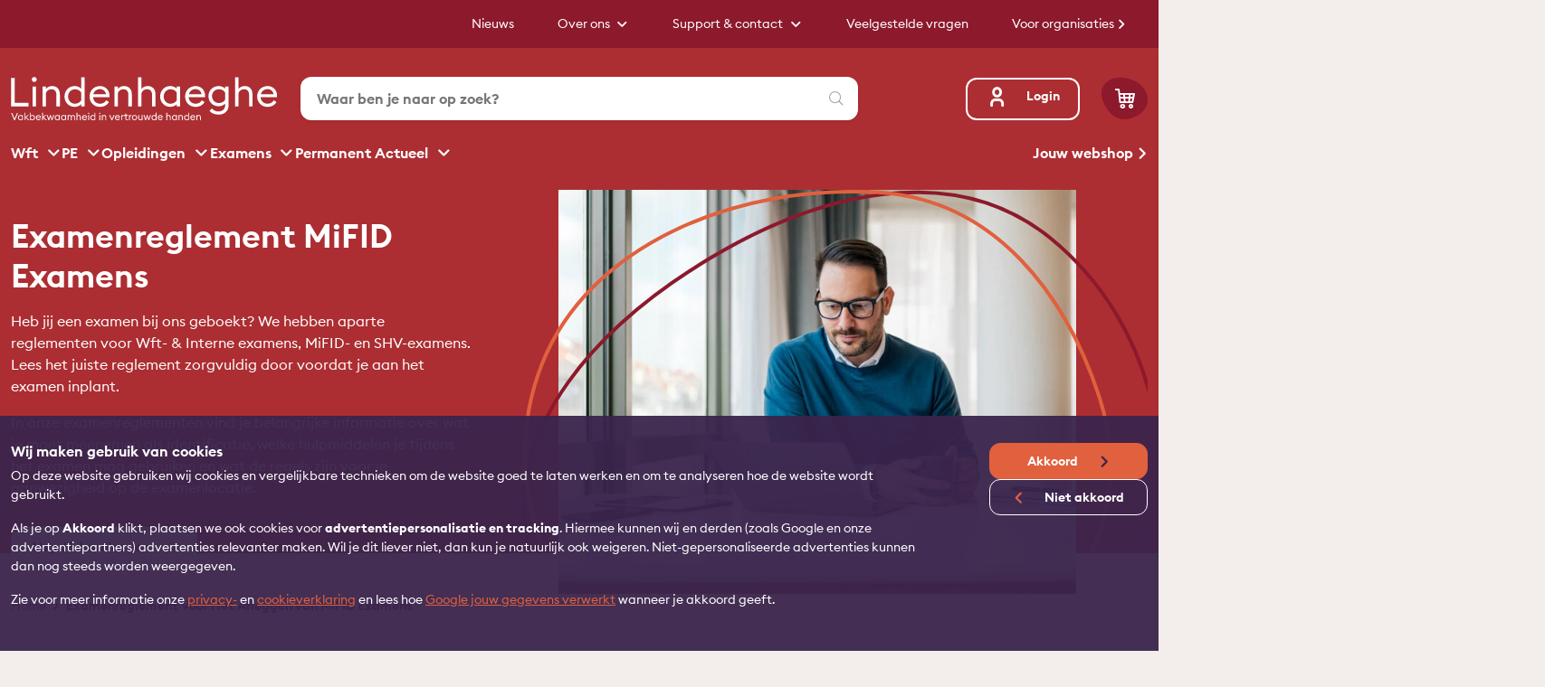

--- FILE ---
content_type: text/html; charset=UTF-8
request_url: https://lindenhaeghe.nl/examenreglement-mifid-examens
body_size: 157660
content:
<!DOCTYPE html>
<html lang="nl" dir="ltr" prefix="og: https://ogp.me/ns#">
<head>
  <meta charset="utf-8" />
<style>/* @see https://github.com/aFarkas/lazysizes#broken-image-symbol */.js img.lazyload:not([src]) { visibility: hidden; }/* @see https://github.com/aFarkas/lazysizes#automatically-setting-the-sizes-attribute */.js img.lazyloaded[data-sizes=auto] { display: block; width: 100%; }/* Transition effect. */.js .lazyload, .js .lazyloading { opacity: 0; }.js .lazyloaded { opacity: 1; -webkit-transition: opacity 2000ms; transition: opacity 2000ms; }</style>
<link rel="canonical" href="https://lindenhaeghe.nl/examenreglement-mifid-examens" />
<meta property="profile:username" content="p.strijards" />
<meta name="Generator" content="Drupal 10 (https://www.drupal.org)" />
<meta name="MobileOptimized" content="width" />
<meta name="HandheldFriendly" content="true" />
<meta name="viewport" content="width=device-width, initial-scale=1.0" />
<link rel="icon" href="/themes/custom/lindenhaeghe_theme/favicon.ico" type="image/vnd.microsoft.icon" />

    <title>Examenreglement voor het afleggen van MiFID Examens | Lindenhaeghe</title>
    <link rel="stylesheet" media="all" href="/sites/default/files/css/css_Ntq1YBNuxmaXhxshsd_UXbXcqqe7Db8qZr14U9JbMdg.css?delta=0&amp;language=nl&amp;theme=lindenhaeghe_theme&amp;include=eJxty0sKwzAMRdENOfGSjBw_LIH8wZID2X3bUaF0cgcHrrS5xo2S2laXZFBcHqVZUE7XWEjOaIhVRyb9i8dHDvNHpdfwTkFnQuWfd9KiumiyxbL2JD2_cu4-d1YxRgn2mKPFTIYXlJs-cg" />
<link rel="stylesheet" media="all" href="/themes/custom/lh_core_theme/build/global.css?t84nku" />
<link rel="stylesheet" media="all" href="/sites/default/files/css/css_0381wIZse_1Y2rA6X1LJS83WWuJ3f0vyJdNoQOGUm1Y.css?delta=2&amp;language=nl&amp;theme=lindenhaeghe_theme&amp;include=eJxty0sKwzAMRdENOfGSjBw_LIH8wZID2X3bUaF0cgcHrrS5xo2S2laXZFBcHqVZUE7XWEjOaIhVRyb9i8dHDvNHpdfwTkFnQuWfd9KiumiyxbL2JD2_cu4-d1YxRgn2mKPFTIYXlJs-cg" />
<link rel="stylesheet" media="all" href="/themes/custom/lh_core_theme/build/816.css?t84nku" />
<link rel="stylesheet" media="all" href="/themes/custom/lh_core_theme/build/global-core-styling.css?t84nku" />
<link rel="stylesheet" media="all" href="/themes/custom/lindenhaeghe_theme/build/lindenhaeghe_theme.css?t84nku" />

      
        <meta http-equiv="X-UA-Compatible" content="IE=9; IE=8; IE=7; IE=EDGE"/>
                  <script>
            // Define dataLayer for Google.
            window.dataLayer = window.dataLayer || [];
            // Define dataLayer for Microsoft.
            window.uetq = window.uetq || [];
          </script>
          <!-- Google Tag Manager -->
          <script>(function(w,d,s,l,i){w[l]=w[l]||[];w[l].push({'gtm.start':
                new Date().getTime(),event:'gtm.js'});var f=d.getElementsByTagName(s)[0],
              j=d.createElement(s),dl=l!='dataLayer'?'&l='+l:'';j.async=true;j.src=
              'https://www.googletagmanager.com/gtm.js?id='+i+dl;f.parentNode.insertBefore(j,f);
            })(window,document,'script','dataLayer','GTM-M2JGMXX');</script>
          <!-- End Google Tag Manager -->
        </head>
<body class="lindenhaeghe path-node page-node-type-page" data-theme-information-data="{&quot;shoppingCartUrl&quot;:&quot;\/winkelwagen&quot;}">
  <!-- Google Tag Manager (noscript) -->
  <noscript>
    <iframe src="https://www.googletagmanager.com/ns.html?id=GTM-M2JGMXX"
            height="0"
            width="0"
            style="display:none;visibility:hidden">
    </iframe>
  </noscript>
  <!-- End Google Tag Manager (noscript) -->
  
  <div class="dialog-off-canvas-main-canvas" data-off-canvas-main-canvas>
    <div id="wrapper">

        <div class="region region-content">
    <div data-drupal-messages-fallback class="hidden"></div>
<header id="header"
        class="page__header position-relative bg-primary"
        role="banner"
        data-bg-class="bg-primary"
        data-organisation-url="">

  
      <div class="header-part secondary-menu py-2 d-none d-xl-block bg-primary-dark position-relative z-2">
      <div class="container d-flex justify-content-md-end">
        
<nav id="sub-menu" class="navbar navbar-dark navbar-expand-lg">
  <div class="collapse navbar-collapse" id="navbarNavDropdown">
    <ul class="navbar-nav">

          <li class="nav-item dropdown">
    
    
    
    
    <a class="nav-link first-level outline-none" href="https://lindenhaeghe.nl/lh/nieuws" role="button">
      Nieuws
    </a>
      </li>
  <li class="nav-item dropdown">
    
    
    
              
    <a class="nav-link first-level outline-none angle-down dropdown-toggle" href="/over-ons" role="button" data-bs-toggle="dropdown" data-bs-auto-close="false" aria-expanded="false">
      Over ons
    </a>
          <ul class="dropdown-menu w-max">
        
                    
                                          
          <li>
            <a href="/over-ons" class="dropdown-item text-decoration-none-hover" data-drupal-link-system-path="node/1616">Over ons</a>
          </li>
        
                    
                                          
          <li>
            <a href="/lh/werken-bij" class="dropdown-item text-decoration-none-hover">Werken bij</a>
          </li>
        
                    
                                          
          <li>
            <a href="/lh/team/" class="dropdown-item text-decoration-none-hover">Team</a>
          </li>
              </ul>
      </li>
  <li class="nav-item dropdown">
    
    
    
              
    <a class="nav-link first-level outline-none angle-down dropdown-toggle" href="/contact" role="button" data-bs-toggle="dropdown" data-bs-auto-close="false" aria-expanded="false">
      Support &amp; contact
    </a>
          <ul class="dropdown-menu w-max">
        
                    
                                          
          <li>
            <a href="/contact" class="dropdown-item text-decoration-none-hover" data-drupal-link-system-path="node/137">Contact</a>
          </li>
        
                    
                                          
          <li>
            <a href="/veelgestelde-vragen" class="dropdown-item text-decoration-none-hover" data-drupal-link-system-path="node/1345">Veelgestelde vragen</a>
          </li>
        
                    
                                          
          <li>
            <a href="/downloads" class="dropdown-item text-decoration-none-hover" data-drupal-link-system-path="node/146">Downloads</a>
          </li>
        
                    
                                          
          <li>
            <a href="/locaties" class="dropdown-item text-decoration-none-hover" data-drupal-link-system-path="node/1657">Locaties</a>
          </li>
              </ul>
      </li>
  <li class="nav-item dropdown">
    
    
    
    
    <a class="nav-link first-level outline-none" href="/veelgestelde-vragen" role="button">
      Veelgestelde vragen
    </a>
      </li>
  <li class="nav-item dropdown">
    
    
              
    
    <a class="nav-link first-level outline-none angle-right" href="/zakelijk" role="button">
      Voor organisaties
    </a>
      </li>

    </ul>
  </div>
</nav>


      </div>
    </div>
  
  <div class="header-bottom-placeholder"></div>

  <div id="header-bottom" class="header-part left-0 w-100 position-relative z-1">

  <div class="user-helper-menu container pt-2xl pb-xl d-none d-xl-block">
  <div class="row">
    <div class="col-md-3">
      <a href="/" class="logo-wrapper d-block ">
  <img class="logo d-block me-auto"
       src="/themes/custom/lindenhaeghe_theme/images/logos/lindenhaeghe-logo-inverted.svg"
       alt="Logo">
</a>
    </div>
    <div class="col-md-6">
              <form class="search-api-page-block-form-zoeken search-api-page-block-form search-form search-block-form container-inline" data-drupal-selector="search-api-page-block-form-zoeken" action="/examenreglement-mifid-examens" method="post" id="search-api-page-block-form-zoeken" accept-charset="UTF-8">
  <div class="search_container d-flex align-items-center gap-md bg-white shadow-sm px-lg rounded js-form-wrapper form-wrapper" data-drupal-selector="edit-input-container" id="edit-input-container"><div class="w-100 js-form-item form-item js-form-type-search form-type-search js-form-item-keys form-item-keys form-no-label">
      <input title="Waar ben je naar op zoek?" class="py-md w-100 form-search" data-drupal-selector="edit-keys" data-msg-maxlength="Veld Zoeken heeft een maximale lengte van 128." type="search" id="edit-keys--2" name="keys" value="" size="40" maxlength="128" placeholder="Waar ben je naar op zoek?" />

  
  <label for="edit-keys--2" class="visually-hidden">Zoeken</label>

    </div>
  <button class="icon-search flip button js-form-submit form-submit" aria-label="Zoeken" data-drupal-selector="edit-submit" type="submit" id="edit-submit--2" name="op" value=""><span class="throbber"></span></button>

</div>
<input autocomplete="off" data-drupal-selector="form-w8oyzkuh1cawvt6djyou-hsjzy6nqrkcgc-hsdfhmwa" type="hidden" name="form_build_id" value="form-w8oyzkUH1cAWVT6DJYoU-hsJZy6nQrkcgc-HSDfHmWA" />
<input data-drupal-selector="edit-search-api-page-block-form-zoeken" type="hidden" name="form_id" value="search_api_page_block_form_zoeken" />

</form>

          </div>

    <div class="col-md-3 d-flex justify-content-end">
              <div id="user-options" class="buttons d-flex align-items-center">
                      <a href="/oauth/login?rt=L2V4YW1lbnJlZ2xlbWVudC1taWZpZC1leGFtZW5z"
               id="login-button"
                              rel="noopener nofollow"
               class="btn btn-outline-white d-flex align-items-center">
              <i class="icon-lh-user fw-bold"></i>
              Login</a>
                    <div class="basket__wrapper position-relative ms-4">
  <div class="position-relative">
    <a class="basket__toggle inverted position-relative text-decoration-none"
       href="/winkelwagen">
      
<span class="icon icon-with-shape">
      <i class="icon-lh-shopping-cart-empty"></i>
  </span>
    </a>

    <span class="badge basket__counter counter-badge bg-accent-1 text-white circular-badge position-absolute top-0 start-0 translate-middle rounded-circle invisible">
      <span class="counter">0</span>
      <span class="visually-hidden">Aantal items in winkelwagen</span>
    </span>
  </div>
  <div class="basket pt-2 shadow-lg d-flex flex-column position-absolute invisible overflow-y-auto">
    <div class="bg-white rounded h-100">

      <div class="basket__header p-3 position-absolute end-0 top-0">
        <button type="button" class="basket__close btn-close" aria-label="Close"></button>
      </div>
      <div class="basket__content d-none">

        <div class="h4 px-3 pt-3">Winkelwagen</div>

        <div class="basket__empty text-center d-none pt-3">
          <div class="text-center">
  <img src="/themes/custom/lh_core_theme/images/empty-states/shopping-cart.svg" width="300" alt="Je winkelwagen is leeg" />
  <div class="h6">Je winkelwagen is leeg</div>
  <p>Bekijk onze <a href="/webshop">webshop</a> voor ons aanbod.</p>
</div>
        </div>
        <div class="basket__groups d-none">

          <div class="basket__item--prototype d-none">
            <div class="basket__item cart-product p-3 d-flex">
  <div class="">
    
<span class="icon icon-with-shape icon-shape-small basket__item__icon">
      <i class="icon-"></i>
  </span>
  </div>
  <div class="ps-2 flex-grow-1">
    <a class="basket__item__title fw-bold text-reset text-decoration-none" href="#">Prototype</a>
    <div class="basket__item__availability fw-medium d-none text-body-tertiary">
      <div class="d-flex align-items-center">
        <i class="icon icon-map-marker"></i><span class="ms-1 basket__item__availability__location"></span>
      </div>
      <div class="d-flex justify-content-start">
        <div class="d-flex align-items-center">
          <i class="icon icon-calendar"></i><span class="ms-1 basket__item__availability__date"></span>
        </div>
        <div class="ms-2 d-flex align-items-center">
          <i class="icon icon-clock"></i><span class="ms-1 basket__item__availability__time"></span>
        </div>
      </div>
    </div>
  </div>
  <div class="ps-3 fw-bold">
    <div class="d-none basket__item__service__price"></div>
    <div class="basket__item__price"></div>
  </div>
</div>
          </div>

          <div class="basket__group d-none" data-group-type="employer-payment">
            <div class="basket__group__title fw-bold heading-s pt-3 px-3">
              <span class="text-accent-1"><i class="icon-sheet"></i></span>
              Jouw organisatie betaalt
            </div>
            <div class="basket__group__items"></div>
          </div>
          <div class="basket__group d-none" data-group-type="self-payment">
            <div class="basket__group__title fw-bold heading-s pt-3 px-3">
              <span class="text-accent-1"><i class="icon-payment-self"></i></span>
              Direct afrekenen
            </div>
            <div class="basket__group__items"></div>
          </div>
          <div class="basket__group d-none" data-group-type="recurring-directdebit">
            <div class="basket__group__title fw-bold heading-s pt-3 px-3">
              <span class="text-accent-1"><i class="icon-calendar"></i></span>
              Maandelijkse incasso
            </div>
            <div class="basket__group__items"></div>
          </div>

        </div>

        <div class="basket__action p-3 text-center">
          <a href="/winkelwagen" class="btn btn-accent-1 angle-icon">Naar winkelwagen</a>
        </div>

      </div>

      <div class="basket__loader">
        <div class="module-loader-container">
  <div class="module-loader-icons">
    <span class="icon icon-with-shape text-module-brown-after module-loader-icon icon-basis" data-module-index="0">
      <i class="icon-wft-module-basis"></i>
    </span>
    <span class="icon icon-with-shape text-module-light-green-after module-loader-icon icon-basis" data-module-index="1">
      <i class="icon-wft-module-zorg"></i>
    </span>
    <span class="icon icon-with-shape text-module-grey-after module-loader-icon icon-basis" data-module-index="2">
      <i class="icon-wft-module-consumptief-krediet"></i>
    </span>
    <span class="icon icon-with-shape text-module-red-after module-loader-icon icon-basis" data-module-index="3">
      <i class="icon-wft-module-schade-particulier"></i>
    </span>
    <span class="icon icon-with-shape text-module-orange-after module-loader-icon icon-basis" data-module-index="4">
      <i class="icon-wft-module-vermogen"></i>
    </span>
    <span class="icon icon-with-shape text-module-dark-green  -after module-loader-icon icon-basis" data-module-index="5">
      <i class="icon-wft-module-inkomen"></i>
    </span>
    <span class="icon icon-with-shape text-module-purple-after module-loader-icon icon-basis" data-module-index="6">
      <i class="icon-wft-module-schade-zakelijk"></i>
    </span>
    <span class="icon icon-with-shape text-module-teal-after module-loader-icon icon-basis" data-module-index="7">
      <i class="icon-wft-module-hypothecair-krediet"></i>
    </span>
    <span class="icon icon-with-shape text-module-blue-after module-loader-icon icon-basis" data-module-index="8">
      <i class="icon-wft-module-pensioen"></i>
    </span>
  </div>
</div>
      </div>

    </div>
  </div>
</div>

        </div>
          </div>

  </div>
</div>

  <div class="main-menu container d-none d-xl-block">

    <nav id="mega-menu" class="navbar navbar-dark navbar-expand-lg position-static">
      <div class="fluid collapse navbar-collapse" id="navbarNavDropdown">
        <ul class="fluid navbar-nav gap-2xl">

                            <li class="nav-item dropdown position-static" data-depth="0">
      <a
        class="nav-link pt-0 pb-xl fw-bold angle-down dropdown-toggle "
        data-bs-toggle="dropdown" aria-expanded="false"
        href="/wft"
      >
        Wft
      </a>
              <div class="dropdown-menu dropdown-mega-menu w-100">
          <div class="container-xl">
            <div class="mega__menu__wrapper">
              <ul class="d-flex gap-3xl">
                      <li class="nav-item" data-depth="1">
      <a class="nav-link" href="/wft"><span>Initieel Wft</span></a>
                      <div class="d-flex gap-3xl">
          <ul class="dropdown-column">
              <li class="nav-item" data-depth="2">
      <a class="nav-link" href="/wft/basis"><span>Wft Basis</span></a>
          </li>
      <li class="nav-item" data-depth="2">
      <a class="nav-link" href="/wft/consumptief-krediet"><span>Wft Consumptief Krediet</span></a>
          </li>
      <li class="nav-item" data-depth="2">
      <a class="nav-link" href="/wft/inkomen"><span>Wft Inkomen</span></a>
          </li>
      <li class="nav-item" data-depth="2">
      <a class="nav-link" href="/wft/schade-particulier"><span>Wft Schade Particulier</span></a>
          </li>
      <li class="nav-item" data-depth="2">
      <a class="nav-link" href="/wft/schade-zakelijk"><span>Wft Schade Zakelijk</span></a>
          </li>
      <li class="nav-item" data-depth="2">
      <a class="nav-link" href="/wft/vermogen"><span>Wft Vermogen</span></a>
          </li>
  
      </ul>
          <ul class="dropdown-column">
              <li class="nav-item" data-depth="2">
      <a class="nav-link" href="/wft/hypothecair-krediet"><span>Wft Hypothecair Krediet </span></a>
          </li>
      <li class="nav-item" data-depth="2">
      <a class="nav-link" href="/wft/pensioen"><span>Wft Pensioen</span></a>
          </li>
      <li class="nav-item" data-depth="2">
      <a class="nav-link" href="/wft/zorg"><span>Wft Zorg</span></a>
          </li>
  
      </ul>
      </div>


          </li>
      <li class="nav-item" data-depth="1">
      <a class="nav-link" href="/wft-pe"><span>Wft PE</span></a>
                      <div class="d-flex gap-3xl">
          <ul class="dropdown-column">
              <li class="nav-item" data-depth="2">
      <a class="nav-link" href="/wft-pe/consumptief-krediet"><span>PE Consumptief Krediet</span></a>
          </li>
      <li class="nav-item" data-depth="2">
      <a class="nav-link" href="/wft-pe/inkomen"><span>PE Inkomen</span></a>
          </li>
      <li class="nav-item" data-depth="2">
      <a class="nav-link" href="/wft-pe/schade-particulier"><span>PE Schade Particulier</span></a>
          </li>
      <li class="nav-item" data-depth="2">
      <a class="nav-link" href="/wft-pe/schade-zakelijk"><span>PE Schade Zakelijk</span></a>
          </li>
      <li class="nav-item" data-depth="2">
      <a class="nav-link" href="/wft-pe/vermogen"><span>PE Vermogen</span></a>
          </li>
      <li class="nav-item" data-depth="2">
      <a class="nav-link" href="/wft-pe/hypothecair-krediet"><span>PE Hypothecair Krediet</span></a>
          </li>
  
      </ul>
          <ul class="dropdown-column">
              <li class="nav-item" data-depth="2">
      <a class="nav-link" href="/wft-pe/pensioen"><span>PE Pensioen</span></a>
          </li>
      <li class="nav-item" data-depth="2">
      <a class="nav-link" href="/wft-pe/zorg"><span>PE Zorg</span></a>
          </li>
      <li class="nav-item" data-depth="2">
      <a class="nav-link" href="/wft-pe/studiemateriaal-bijzonder-examen-wft"><span>Bijzondere examens</span></a>
          </li>
  
      </ul>
      </div>


          </li>
  
              </ul>
            </div>
          </div>
        </div>
          </li>
      <li class="nav-item dropdown position-static" data-depth="0">
      <a
        class="nav-link pt-0 pb-xl fw-bold angle-down dropdown-toggle "
        data-bs-toggle="dropdown" aria-expanded="false"
        href="/wft-pe"
      >
        PE
      </a>
              <div class="dropdown-menu dropdown-mega-menu w-100">
          <div class="container-xl">
            <div class="mega__menu__wrapper">
              <ul class="d-flex gap-3xl">
                      <li class="nav-item" data-depth="1">
      <a class="nav-link" href="/wft-pe"><span>Wft PE</span></a>
                      <div class="d-flex gap-3xl">
          <ul class="dropdown-column">
              <li class="nav-item" data-depth="2">
      <a class="nav-link" href="/wft-pe/consumptief-krediet"><span>PE Consumptief Krediet</span></a>
          </li>
      <li class="nav-item" data-depth="2">
      <a class="nav-link" href="/wft-pe/inkomen"><span>PE Inkomen</span></a>
          </li>
      <li class="nav-item" data-depth="2">
      <a class="nav-link" href="/wft-pe/schade-particulier?utm_source=hoofdmenu%20&amp;utm_medium=website%20&amp;utm_campaign=pe&amp;utm_term=pe%20schade%20particulier"><span>PE Schade Particulier</span></a>
          </li>
      <li class="nav-item" data-depth="2">
      <a class="nav-link" href="/wft-pe/schade-zakelijk"><span>PE Schade Zakelijk</span></a>
          </li>
      <li class="nav-item" data-depth="2">
      <a class="nav-link" href="/wft-pe/vermogen"><span>PE Vermogen</span></a>
          </li>
      <li class="nav-item" data-depth="2">
      <a class="nav-link" href="/wft-pe/hypothecair-krediet"><span>PE Hypothecair Krediet</span></a>
          </li>
  
      </ul>
          <ul class="dropdown-column">
              <li class="nav-item" data-depth="2">
      <a class="nav-link" href="/wft-pe/pensioen"><span>PE Pensioen</span></a>
          </li>
      <li class="nav-item" data-depth="2">
      <a class="nav-link" href="/wft-pe/zorg"><span>PE Zorg</span></a>
          </li>
      <li class="nav-item" data-depth="2">
      <a class="nav-link" href="/wft-pe/studiemateriaal-bijzonder-examen-wft"><span>Bijzondere examens</span></a>
          </li>
  
      </ul>
      </div>


          </li>
      <li class="nav-item" data-depth="1">
      <a class="nav-link" href="/pe-opleidingen"><span>Overige PE</span></a>
                      <div class="d-flex gap-3xl">
          <ul class="dropdown-column">
              <li class="nav-item" data-depth="2">
      <a class="nav-link" href="/pe-seh"><span>PE SEH</span></a>
          </li>
      <li class="nav-item" data-depth="2">
      <a class="nav-link" href="/pe-cfp"><span>PE CFP/FFP</span></a>
          </li>
      <li class="nav-item" data-depth="2">
      <a class="nav-link" href="/pe-cdd"><span>PE CDD</span></a>
          </li>
  
      </ul>
      </div>


          </li>
  
              </ul>
            </div>
          </div>
        </div>
          </li>
      <li class="nav-item dropdown position-static" data-depth="0">
      <a
        class="nav-link pt-0 pb-xl fw-bold angle-down dropdown-toggle "
        data-bs-toggle="dropdown" aria-expanded="false"
        href="/opleidingen"
      >
        Opleidingen
      </a>
              <div class="dropdown-menu dropdown-mega-menu w-100">
          <div class="container-xl">
            <div class="mega__menu__wrapper">
              <ul class="d-flex gap-3xl">
                      <li class="nav-item" data-depth="1">
      <a class="nav-link" href="/opleidingen"><span>Vakgebieden</span></a>
                            <div class="d-flex gap-3xl">
          <ul class="dropdown-column">
              <li class="nav-item" data-depth="2">
      <a class="nav-link" href="/beleggen"><span>Beleggen</span></a>
          </li>
      <li class="nav-item" data-depth="2">
      <a class="nav-link" href="/bewindvoering"><span>Bewindvoering</span></a>
          </li>
      <li class="nav-item" data-depth="2">
      <a class="nav-link" href="/budgetcoaching"><span>Budgetcoaching</span></a>
          </li>
      <li class="nav-item" data-depth="2">
      <a class="nav-link" href="/cdd"><span>Customer Due Diligence (CDD)</span></a>
          </li>
      <li class="nav-item" data-depth="2">
      <a class="nav-link" href="/estate-planning"><span>Estate Planning</span></a>
          </li>
      <li class="nav-item" data-depth="2">
      <a class="nav-link" href="/financiele-planning"><span>Financiële Planning</span></a>
          </li>
      <li class="nav-item" data-depth="2">
      <a class="nav-link" href="/grc"><span>Governance, Risk &amp; Compliance</span></a>
          </li>
  
      </ul>
          <ul class="dropdown-column">
              <li class="nav-item" data-depth="2">
      <a class="nav-link" href="/hypotheken"><span>Hypotheken</span></a>
          </li>
      <li class="nav-item" data-depth="2">
      <a class="nav-link" href="/pensioen"><span>Pensioen</span></a>
          </li>
      <li class="nav-item" data-depth="2">
      <a class="nav-link" href="/schuldhulpverlening"><span>Schuldhulpverlening</span></a>
          </li>
      <li class="nav-item" data-depth="2">
      <a class="nav-link" href="/vastgoed"><span>Vastgoed</span></a>
          </li>
      <li class="nav-item" data-depth="2">
      <a class="nav-link" href="/verzekeren"><span>Verzekeren</span></a>
          </li>
      <li class="nav-item" data-depth="2">
      <a class="nav-link" href="/wft"><span>Wft</span></a>
          </li>
      <li class="nav-item" data-depth="2">
      <a class="nav-link" href="/zakelijk-financieren"><span>Zakelijk financieren</span></a>
          </li>
  
      </ul>
      </div>


          </li>
      <li class="nav-item" data-depth="1">
      <a class="nav-link" href="/opleidingen"><span>Uitgelicht</span></a>
                            <div class="d-flex gap-3xl">
          <ul class="dropdown-column">
              <li class="nav-item" data-depth="2">
      <a class="nav-link" href="/beleggen"><span>E-learnings &amp; PV MiFID</span></a>
          </li>
      <li class="nav-item" data-depth="2">
      <a class="nav-link" href="/efa"><span>Erkend Financieel Adviseur</span></a>
          </li>
      <li class="nav-item" data-depth="2">
      <a class="nav-link" href="/financiele-planning/opleiding-cfp-compleet"><span>Certified Financial Planner</span></a>
          </li>
      <li class="nav-item" data-depth="2">
      <a class="nav-link" href="/hypotheken/leergang-hypothecair-planner"><span>Hypothecair Planner</span></a>
          </li>
      <li class="nav-item" data-depth="2">
      <a class="nav-link" href="https://lindenhaeghe.nl/nhg"><span>E-learnings NHG</span></a>
          </li>
      <li class="nav-item" data-depth="2">
      <a class="nav-link" href="/pensioen"><span>E-learnings Wtp</span></a>
          </li>
      <li class="nav-item" data-depth="2">
      <a class="nav-link" href="/hypotheken/zakelijk-inkomen-bepalen"><span>Zakelijk Inkomen Bepalen</span></a>
          </li>
  
      </ul>
      </div>


          </li>
      <li class="nav-item" data-depth="1">
      <a class="nav-link" href="/opleidingen"><span>PE-opleidingen</span></a>
                      <div class="d-flex gap-3xl">
          <ul class="dropdown-column">
              <li class="nav-item" data-depth="2">
      <a class="nav-link" href="/wft-pe"><span>PE Wft</span></a>
          </li>
      <li class="nav-item" data-depth="2">
      <a class="nav-link" href="/pe-seh"><span>PE SEH</span></a>
          </li>
      <li class="nav-item" data-depth="2">
      <a class="nav-link" href="/pe-cfp"><span>PE CFP/FFP</span></a>
          </li>
      <li class="nav-item" data-depth="2">
      <a class="nav-link" href="/pe-cdd"><span>PE CDD</span></a>
          </li>
  
      </ul>
      </div>


          </li>
  
              </ul>
            </div>
          </div>
        </div>
          </li>
      <li class="nav-item dropdown position-static" data-depth="0">
      <a
        class="nav-link pt-0 pb-xl fw-bold angle-down dropdown-toggle "
        data-bs-toggle="dropdown" aria-expanded="false"
        href="/examens"
      >
        Examens
      </a>
              <div class="dropdown-menu dropdown-mega-menu w-100">
          <div class="container-xl">
            <div class="mega__menu__wrapper">
              <ul class="d-flex gap-3xl">
                      <li class="nav-item" data-depth="1">
      <a class="nav-link" href="/examens/wft"><span>Wft-examens</span></a>
                      <div class="d-flex gap-3xl">
          <ul class="dropdown-column">
              <li class="nav-item" data-depth="2">
      <a class="nav-link" href="/examens/wft-basis"><span>Wft Basis</span></a>
          </li>
      <li class="nav-item" data-depth="2">
      <a class="nav-link" href="/examens/wft-consumptief-krediet"><span>Wft Consumptief Krediet</span></a>
          </li>
      <li class="nav-item" data-depth="2">
      <a class="nav-link" href="/examens/wft-inkomen"><span>Wft Inkomen</span></a>
          </li>
      <li class="nav-item" data-depth="2">
      <a class="nav-link" href="/examens/wft-schade-particulier"><span>Wft Schade Particulier</span></a>
          </li>
      <li class="nav-item" data-depth="2">
      <a class="nav-link" href="/examens/wft-schade-zakelijk"><span>Wft Schade Zakelijk</span></a>
          </li>
      <li class="nav-item" data-depth="2">
      <a class="nav-link" href="/examens/wft-vermogen"><span>Wft Vermogen</span></a>
          </li>
  
      </ul>
          <ul class="dropdown-column">
              <li class="nav-item" data-depth="2">
      <a class="nav-link" href="/examens/wft-hypothecair-krediet"><span>Wft Hypothecair Krediet</span></a>
          </li>
      <li class="nav-item" data-depth="2">
      <a class="nav-link" href="/examens/wft-pensioen"><span>Wft Pensioen</span></a>
          </li>
      <li class="nav-item" data-depth="2">
      <a class="nav-link" href="/examens/wft-zorg"><span>Wft Zorg</span></a>
          </li>
  
      </ul>
      </div>


          </li>
      <li class="nav-item" data-depth="1">
      <a class="nav-link" href="/examens/wft-pe"><span>Wft PE-examens</span></a>
                      <div class="d-flex gap-3xl">
          <ul class="dropdown-column">
              <li class="nav-item" data-depth="2">
      <a class="nav-link" href="/examens/wft-pe-consumptief-krediet"><span>PE Consumptief Krediet</span></a>
          </li>
      <li class="nav-item" data-depth="2">
      <a class="nav-link" href="/examens/wft-pe-inkomen"><span>PE Inkomen</span></a>
          </li>
      <li class="nav-item" data-depth="2">
      <a class="nav-link" href="/examens/wft-pe-schade-particulier"><span>PE Schade Particulier</span></a>
          </li>
      <li class="nav-item" data-depth="2">
      <a class="nav-link" href="/examens/wft-pe-schade-zakelijk"><span>PE Schade Zakelijk</span></a>
          </li>
      <li class="nav-item" data-depth="2">
      <a class="nav-link" href="/examens/wft-pe-vermogen"><span>PE Vermogen</span></a>
          </li>
      <li class="nav-item" data-depth="2">
      <a class="nav-link" href="/examens/wft-pe-hypothecair-krediet"><span>PE Hypothecair Krediet</span></a>
          </li>
  
      </ul>
          <ul class="dropdown-column">
              <li class="nav-item" data-depth="2">
      <a class="nav-link" href="/examens/wft-pe-pensioen"><span>PE Pensioen</span></a>
          </li>
      <li class="nav-item" data-depth="2">
      <a class="nav-link" href="/examens/wft-pe-zorg"><span>PE Zorg</span></a>
          </li>
      <li class="nav-item" data-depth="2">
      <a class="nav-link" href="/examens/bijzonder-examen-wft"><span>Bijzondere examens</span></a>
          </li>
  
      </ul>
      </div>


          </li>
      <li class="nav-item" data-depth="1">
      <a class="nav-link" href="/examens-overig"><span>Overige examens</span></a>
                      <div class="d-flex gap-3xl">
          <ul class="dropdown-column">
              <li class="nav-item" data-depth="2">
      <a class="nav-link" href="/beleggen/examens"><span>MiFID Examens</span></a>
          </li>
  
      </ul>
      </div>


          </li>
  
              </ul>
            </div>
          </div>
        </div>
          </li>
      <li class="nav-item dropdown position-static" data-depth="0">
      <a
        class="nav-link pt-0 pb-xl fw-bold angle-down dropdown-toggle "
        data-bs-toggle="dropdown" aria-expanded="false"
        href="/pa/wft"
      >
        Permanent Actueel
      </a>
              <div class="dropdown-menu dropdown-mega-menu w-100">
          <div class="container-xl">
            <div class="mega__menu__wrapper">
              <ul class="d-flex gap-3xl">
                      <li class="nav-item" data-depth="1">
      <a class="nav-link" href="/wft/pa?utm_source=hoofmenu&amp;utm_medium=website&amp;utm_campaign=permanent%20actueel&amp;utm_term=pa%20wft"><span>PA Wft</span></a>
                      <div class="d-flex gap-3xl">
          <ul class="dropdown-column">
              <li class="nav-item" data-depth="2">
      <a class="nav-link" href="/wft/pa-continu"><span>PA Wft Continu</span></a>
          </li>
      <li class="nav-item" data-depth="2">
      <a class="nav-link" href="/wft/pa-update"><span>PA Wft Update</span></a>
          </li>
  
      </ul>
      </div>


          </li>
      <li class="nav-item" data-depth="1">
      <a class="nav-link" href="/pa-overig"><span>PA Overig</span></a>
                      <div class="d-flex gap-3xl">
          <ul class="dropdown-column">
              <li class="nav-item" data-depth="2">
      <a class="nav-link" href="/advieskwaliteit/pa"><span>PA Advieskwaliteit</span></a>
          </li>
      <li class="nav-item" data-depth="2">
      <a class="nav-link" href="/bewindvoering/pa"><span>PA Bewindvoerder</span></a>
          </li>
      <li class="nav-item" data-depth="2">
      <a class="nav-link" href="/budgetcoaching/pa"><span>PA Budgetcoach</span></a>
          </li>
      <li class="nav-item" data-depth="2">
      <a class="nav-link" href="/cdd/pa"><span>PA CDD</span></a>
          </li>
      <li class="nav-item" data-depth="2">
      <a class="nav-link" href="/cyberweerbaarheid/pa"><span>PA Cyberweerbaarheid</span></a>
          </li>
      <li class="nav-item" data-depth="2">
      <a class="nav-link" href="/duurzaamheid/pa"><span>PA Duurzaamheid</span></a>
          </li>
  
      </ul>
          <ul class="dropdown-column">
              <li class="nav-item" data-depth="2">
      <a class="nav-link" href="/verzekeren/idd"><span>PA IDD</span></a>
          </li>
      <li class="nav-item" data-depth="2">
      <a class="nav-link" href="/privacy/pa"><span>PA Privacy</span></a>
          </li>
      <li class="nav-item" data-depth="2">
      <a class="nav-link" href="/schuldhulpverlening/pa"><span>PA Schuldhulpverlener</span></a>
          </li>
      <li class="nav-item" data-depth="2">
      <a class="nav-link" href="/wtp/pa"><span>PA Wtp</span></a>
          </li>
      <li class="nav-item" data-depth="2">
      <a class="nav-link" href="/beleggen/permanent-vakbekwaam-mifid"><span>PV MiFID/ESMA</span></a>
          </li>
  
      </ul>
      </div>


          </li>
  
              </ul>
            </div>
          </div>
        </div>
          </li>
  





          
                      <li class="nav-item ms-auto" data-depth="0">
              <a href="/webshop"
                 class="nav-link angle-right lh-site-switch"
                 rel="noopener nofollow">
              <span>
                Jouw webshop
              </span>
              </a>
            </li>
          
        </ul>
      </div>
    </nav>

    
  </div>

  <nav id="mobile-menu" class="navbar navbar-dark d-block d-xl-none">
  <div class="container-fluid d-flex justify-content-between align-items-center">
    <button class="navbar-toggler p-0" type="button" data-bs-toggle="offcanvas" data-bs-target="#offcanvasNavbar"
            aria-controls="offcanvasNavbar">
      <span class="navbar-toggler-icon"></span>
    </button>

    <a href="/" class="logo-wrapper d-block ">
  <img class="logo d-block mx-auto"
       src="/themes/custom/lindenhaeghe_theme/images/logos/lindenhaeghe-logo-inverted.svg"
       alt="Logo">
</a>

    <div class="position-relative">
      <a class="basket__link inverted btn-icon-only-link position-relative text-decoration-none"
         href="/winkelwagen">
          
<span class="icon icon-with-shape text-secondary-after">
      <i class="icon-lh-shopping-cart-empty"></i>
  </span>
      </a>

      <span
        class="badge basket__counter counter-badge bg-accent-1 text-white circular-badge position-absolute top-0 start-0 translate-middle rounded-circle invisible">
        <span class="counter">0</span>
        <span class="visually-hidden">Aantal items in winkelwagen</span>
      </span>
    </div>
  </div>

  <div class="offcanvas offcanvas-end" tabindex="-1" id="offcanvasNavbar" aria-labelledby="offcanvasNavbarLabel">
    <div class="offcanvas-header d-flex flex-column">

      <a href="/" class="logo-wrapper d-block ">
  <img class="logo d-block me-auto"
       src="/themes/custom/lindenhaeghe_theme/images/logos/lindenhaeghe-logo-colored.svg"
       alt="Logo">
</a>

      <div class="navbar-brand user-helper-menu">
                  <form class="search-api-page-block-form-zoeken search-api-page-block-form search-form search-block-form container-inline" data-drupal-selector="search-api-page-block-form-zoeken-2" action="/examenreglement-mifid-examens" method="post" id="search-api-page-block-form-zoeken--2" accept-charset="UTF-8">
  <div class="search_container d-flex align-items-center gap-md bg-white shadow-sm px-lg rounded js-form-wrapper form-wrapper" data-drupal-selector="edit-input-container" id="edit-input-container--2"><div class="w-100 js-form-item form-item js-form-type-search form-type-search js-form-item-keys form-item-keys form-no-label">
      <input title="Waar ben je naar op zoek?" class="py-md w-100 form-search" data-drupal-selector="edit-keys" data-msg-maxlength="Veld Zoeken heeft een maximale lengte van 128." type="search" id="edit-keys--4" name="keys" value="" size="40" maxlength="128" placeholder="Waar ben je naar op zoek?" />

  
  <label for="edit-keys--4" class="visually-hidden">Zoeken</label>

    </div>
  <button class="icon-search flip button js-form-submit form-submit" aria-label="Zoeken" data-drupal-selector="edit-submit" type="submit" id="edit-submit--4" name="op" value=""><span class="throbber"></span></button>

</div>
<input autocomplete="off" data-drupal-selector="form-96hoskb8oelq8tsqu8mwp-hhrqgx8lkw3b4ygal5jmw" type="hidden" name="form_build_id" value="form-96hOskB8oElq8tsQu8mWp_HHRqgx8lKw3b4yGAl5Jmw" />
<input data-drupal-selector="edit-search-api-page-block-form-zoeken-2" type="hidden" name="form_id" value="search_api_page_block_form_zoeken" />

</form>

              </div>
      <button type="button" class="btn-close" data-bs-dismiss="offcanvas" aria-label="Close"><i
          class="icon-cross"></i></button>
    </div>
    <div class="offcanvas-body">
      <div class="accordion accordion-flush" id="accordion-main-menu">
                  
                      <div class="accordion-item accordion-main-menu-item">
              <h2 class="accordion-header" id="flush-heading-menu_link_content-4c344722-c365-4a7f-916e-94fb487366a7">
                <button
                  class="accordion-button collapsed"
                  type="button"
                  data-bs-toggle="collapse"
                  data-bs-target="#flush-menu_link_content-4c344722-c365-4a7f-916e-94fb487366a7"
                  aria-expanded="false"
                  aria-controls="flush-menu_link_content-4c344722-c365-4a7f-916e-94fb487366a7">
                  Wft
                  <div class="accordion-option"></div>
                </button>
              </h2>
              <div id="flush-menu_link_content-4c344722-c365-4a7f-916e-94fb487366a7"
                   class="accordion-collapse collapse"
                   aria-labelledby="flush-heading-menu_link_content-4c344722-c365-4a7f-916e-94fb487366a7"
                   data-bs-parent="#accordion-main-menu">
                <div class="accordion-body">
                  <ul class="nav flex-column">
                                                                                                                <div class="accordion accordion-flush" id="accordion-secondary-menu">
                          <div class="accordion-item accordion-secondary-menu-item">
                            <h2 class="accordion-header" id="flush-heading-menu_link_content-6e9a8d6a-0eb6-4661-a1ea-62c7f0371d34">
                              <button
                                class="accordion-button collapsed"
                                type="button"
                                data-bs-toggle="collapse"
                                data-bs-target="#flush-menu_link_content-6e9a8d6a-0eb6-4661-a1ea-62c7f0371d34"
                                aria-expanded="false"
                                aria-controls="flush-menu_link_content-6e9a8d6a-0eb6-4661-a1ea-62c7f0371d34">
                                Initieel Wft
                                <div class="accordion-option"></div>
                              </button>
                            </h2>
                            <div id="flush-menu_link_content-6e9a8d6a-0eb6-4661-a1ea-62c7f0371d34"
                                 class="accordion-collapse collapse"
                                 aria-labelledby="flush-heading-menu_link_content-6e9a8d6a-0eb6-4661-a1ea-62c7f0371d34"
                                 data-bs-parent="#accordion-secondary-menu">
                              <div class="accordion-body">
                                <ul class="nav flex-column">
                                                                      <li class="nav-item">
                                      <a aria-current="page" href="/wft/basis"
                                         class="nav-link"
                                         data-drupal-link-system-path="/wft/basis">
                                        Wft Basis
                                      </a>
                                    </li>
                                                                      <li class="nav-item">
                                      <a aria-current="page" href="/wft/consumptief-krediet"
                                         class="nav-link"
                                         data-drupal-link-system-path="/wft/consumptief-krediet">
                                        Wft Consumptief Krediet
                                      </a>
                                    </li>
                                                                      <li class="nav-item">
                                      <a aria-current="page" href="/wft/inkomen"
                                         class="nav-link"
                                         data-drupal-link-system-path="/wft/inkomen">
                                        Wft Inkomen
                                      </a>
                                    </li>
                                                                      <li class="nav-item">
                                      <a aria-current="page" href="/wft/schade-particulier"
                                         class="nav-link"
                                         data-drupal-link-system-path="/wft/schade-particulier">
                                        Wft Schade Particulier
                                      </a>
                                    </li>
                                                                      <li class="nav-item">
                                      <a aria-current="page" href="/wft/schade-zakelijk"
                                         class="nav-link"
                                         data-drupal-link-system-path="/wft/schade-zakelijk">
                                        Wft Schade Zakelijk
                                      </a>
                                    </li>
                                                                      <li class="nav-item">
                                      <a aria-current="page" href="/wft/vermogen"
                                         class="nav-link"
                                         data-drupal-link-system-path="/wft/vermogen">
                                        Wft Vermogen
                                      </a>
                                    </li>
                                                                      <li class="nav-item">
                                      <a aria-current="page" href="/wft/hypothecair-krediet"
                                         class="nav-link"
                                         data-drupal-link-system-path="/wft/hypothecair-krediet">
                                        Wft Hypothecair Krediet 
                                      </a>
                                    </li>
                                                                      <li class="nav-item">
                                      <a aria-current="page" href="/wft/pensioen"
                                         class="nav-link"
                                         data-drupal-link-system-path="/wft/pensioen">
                                        Wft Pensioen
                                      </a>
                                    </li>
                                                                      <li class="nav-item">
                                      <a aria-current="page" href="/wft/zorg"
                                         class="nav-link"
                                         data-drupal-link-system-path="/wft/zorg">
                                        Wft Zorg
                                      </a>
                                    </li>
                                                                  </ul>
                              </div>
                            </div>
                          </div>
                        </div>
                                                                                                                                      <div class="accordion accordion-flush" id="accordion-secondary-menu">
                          <div class="accordion-item accordion-secondary-menu-item">
                            <h2 class="accordion-header" id="flush-heading-menu_link_content-75f6fe1a-c85a-4adf-97b1-0ca78c9440f8">
                              <button
                                class="accordion-button collapsed"
                                type="button"
                                data-bs-toggle="collapse"
                                data-bs-target="#flush-menu_link_content-75f6fe1a-c85a-4adf-97b1-0ca78c9440f8"
                                aria-expanded="false"
                                aria-controls="flush-menu_link_content-75f6fe1a-c85a-4adf-97b1-0ca78c9440f8">
                                Wft PE
                                <div class="accordion-option"></div>
                              </button>
                            </h2>
                            <div id="flush-menu_link_content-75f6fe1a-c85a-4adf-97b1-0ca78c9440f8"
                                 class="accordion-collapse collapse"
                                 aria-labelledby="flush-heading-menu_link_content-75f6fe1a-c85a-4adf-97b1-0ca78c9440f8"
                                 data-bs-parent="#accordion-secondary-menu">
                              <div class="accordion-body">
                                <ul class="nav flex-column">
                                                                      <li class="nav-item">
                                      <a aria-current="page" href="/wft-pe/consumptief-krediet"
                                         class="nav-link"
                                         data-drupal-link-system-path="/wft-pe/consumptief-krediet">
                                        PE Consumptief Krediet
                                      </a>
                                    </li>
                                                                      <li class="nav-item">
                                      <a aria-current="page" href="/wft-pe/inkomen"
                                         class="nav-link"
                                         data-drupal-link-system-path="/wft-pe/inkomen">
                                        PE Inkomen
                                      </a>
                                    </li>
                                                                      <li class="nav-item">
                                      <a aria-current="page" href="/wft-pe/schade-particulier"
                                         class="nav-link"
                                         data-drupal-link-system-path="/wft-pe/schade-particulier">
                                        PE Schade Particulier
                                      </a>
                                    </li>
                                                                      <li class="nav-item">
                                      <a aria-current="page" href="/wft-pe/schade-zakelijk"
                                         class="nav-link"
                                         data-drupal-link-system-path="/wft-pe/schade-zakelijk">
                                        PE Schade Zakelijk
                                      </a>
                                    </li>
                                                                      <li class="nav-item">
                                      <a aria-current="page" href="/wft-pe/vermogen"
                                         class="nav-link"
                                         data-drupal-link-system-path="/wft-pe/vermogen">
                                        PE Vermogen
                                      </a>
                                    </li>
                                                                      <li class="nav-item">
                                      <a aria-current="page" href="/wft-pe/hypothecair-krediet"
                                         class="nav-link"
                                         data-drupal-link-system-path="/wft-pe/hypothecair-krediet">
                                        PE Hypothecair Krediet
                                      </a>
                                    </li>
                                                                      <li class="nav-item">
                                      <a aria-current="page" href="/wft-pe/pensioen"
                                         class="nav-link"
                                         data-drupal-link-system-path="/wft-pe/pensioen">
                                        PE Pensioen
                                      </a>
                                    </li>
                                                                      <li class="nav-item">
                                      <a aria-current="page" href="/wft-pe/zorg"
                                         class="nav-link"
                                         data-drupal-link-system-path="/wft-pe/zorg">
                                        PE Zorg
                                      </a>
                                    </li>
                                                                      <li class="nav-item">
                                      <a aria-current="page" href="/wft-pe/studiemateriaal-bijzonder-examen-wft"
                                         class="nav-link"
                                         data-drupal-link-system-path="/wft-pe/studiemateriaal-bijzonder-examen-wft">
                                        Bijzondere examens
                                      </a>
                                    </li>
                                                                  </ul>
                              </div>
                            </div>
                          </div>
                        </div>
                                                            </ul>
                </div>
              </div>
            </div>
                            
                      <div class="accordion-item accordion-main-menu-item">
              <h2 class="accordion-header" id="flush-heading-menu_link_content-2caf7809-2033-44b3-aef8-ba519e0cc10b">
                <button
                  class="accordion-button collapsed"
                  type="button"
                  data-bs-toggle="collapse"
                  data-bs-target="#flush-menu_link_content-2caf7809-2033-44b3-aef8-ba519e0cc10b"
                  aria-expanded="false"
                  aria-controls="flush-menu_link_content-2caf7809-2033-44b3-aef8-ba519e0cc10b">
                  PE
                  <div class="accordion-option"></div>
                </button>
              </h2>
              <div id="flush-menu_link_content-2caf7809-2033-44b3-aef8-ba519e0cc10b"
                   class="accordion-collapse collapse"
                   aria-labelledby="flush-heading-menu_link_content-2caf7809-2033-44b3-aef8-ba519e0cc10b"
                   data-bs-parent="#accordion-main-menu">
                <div class="accordion-body">
                  <ul class="nav flex-column">
                                                                                                                <div class="accordion accordion-flush" id="accordion-secondary-menu">
                          <div class="accordion-item accordion-secondary-menu-item">
                            <h2 class="accordion-header" id="flush-heading-menu_link_content-eea0a350-b370-4612-8558-2c63ad691fb0">
                              <button
                                class="accordion-button collapsed"
                                type="button"
                                data-bs-toggle="collapse"
                                data-bs-target="#flush-menu_link_content-eea0a350-b370-4612-8558-2c63ad691fb0"
                                aria-expanded="false"
                                aria-controls="flush-menu_link_content-eea0a350-b370-4612-8558-2c63ad691fb0">
                                Wft PE
                                <div class="accordion-option"></div>
                              </button>
                            </h2>
                            <div id="flush-menu_link_content-eea0a350-b370-4612-8558-2c63ad691fb0"
                                 class="accordion-collapse collapse"
                                 aria-labelledby="flush-heading-menu_link_content-eea0a350-b370-4612-8558-2c63ad691fb0"
                                 data-bs-parent="#accordion-secondary-menu">
                              <div class="accordion-body">
                                <ul class="nav flex-column">
                                                                      <li class="nav-item">
                                      <a aria-current="page" href="/wft-pe/consumptief-krediet"
                                         class="nav-link"
                                         data-drupal-link-system-path="/wft-pe/consumptief-krediet">
                                        PE Consumptief Krediet
                                      </a>
                                    </li>
                                                                      <li class="nav-item">
                                      <a aria-current="page" href="/wft-pe/inkomen"
                                         class="nav-link"
                                         data-drupal-link-system-path="/wft-pe/inkomen">
                                        PE Inkomen
                                      </a>
                                    </li>
                                                                      <li class="nav-item">
                                      <a aria-current="page" href="/wft-pe/schade-particulier?utm_source=hoofdmenu%20&amp;utm_medium=website%20&amp;utm_campaign=pe&amp;utm_term=pe%20schade%20particulier"
                                         class="nav-link"
                                         data-drupal-link-system-path="/wft-pe/schade-particulier?utm_source=hoofdmenu%20&amp;utm_medium=website%20&amp;utm_campaign=pe&amp;utm_term=pe%20schade%20particulier">
                                        PE Schade Particulier
                                      </a>
                                    </li>
                                                                      <li class="nav-item">
                                      <a aria-current="page" href="/wft-pe/schade-zakelijk"
                                         class="nav-link"
                                         data-drupal-link-system-path="/wft-pe/schade-zakelijk">
                                        PE Schade Zakelijk
                                      </a>
                                    </li>
                                                                      <li class="nav-item">
                                      <a aria-current="page" href="/wft-pe/vermogen"
                                         class="nav-link"
                                         data-drupal-link-system-path="/wft-pe/vermogen">
                                        PE Vermogen
                                      </a>
                                    </li>
                                                                      <li class="nav-item">
                                      <a aria-current="page" href="/wft-pe/hypothecair-krediet"
                                         class="nav-link"
                                         data-drupal-link-system-path="/wft-pe/hypothecair-krediet">
                                        PE Hypothecair Krediet
                                      </a>
                                    </li>
                                                                      <li class="nav-item">
                                      <a aria-current="page" href="/wft-pe/pensioen"
                                         class="nav-link"
                                         data-drupal-link-system-path="/wft-pe/pensioen">
                                        PE Pensioen
                                      </a>
                                    </li>
                                                                      <li class="nav-item">
                                      <a aria-current="page" href="/wft-pe/zorg"
                                         class="nav-link"
                                         data-drupal-link-system-path="/wft-pe/zorg">
                                        PE Zorg
                                      </a>
                                    </li>
                                                                      <li class="nav-item">
                                      <a aria-current="page" href="/wft-pe/studiemateriaal-bijzonder-examen-wft"
                                         class="nav-link"
                                         data-drupal-link-system-path="/wft-pe/studiemateriaal-bijzonder-examen-wft">
                                        Bijzondere examens
                                      </a>
                                    </li>
                                                                  </ul>
                              </div>
                            </div>
                          </div>
                        </div>
                                                                                                                                      <div class="accordion accordion-flush" id="accordion-secondary-menu">
                          <div class="accordion-item accordion-secondary-menu-item">
                            <h2 class="accordion-header" id="flush-heading-menu_link_content-c7e1215c-9ec4-4daa-9480-954be6109532">
                              <button
                                class="accordion-button collapsed"
                                type="button"
                                data-bs-toggle="collapse"
                                data-bs-target="#flush-menu_link_content-c7e1215c-9ec4-4daa-9480-954be6109532"
                                aria-expanded="false"
                                aria-controls="flush-menu_link_content-c7e1215c-9ec4-4daa-9480-954be6109532">
                                Overige PE
                                <div class="accordion-option"></div>
                              </button>
                            </h2>
                            <div id="flush-menu_link_content-c7e1215c-9ec4-4daa-9480-954be6109532"
                                 class="accordion-collapse collapse"
                                 aria-labelledby="flush-heading-menu_link_content-c7e1215c-9ec4-4daa-9480-954be6109532"
                                 data-bs-parent="#accordion-secondary-menu">
                              <div class="accordion-body">
                                <ul class="nav flex-column">
                                                                      <li class="nav-item">
                                      <a aria-current="page" href="/pe-seh"
                                         class="nav-link"
                                         data-drupal-link-system-path="/pe-seh">
                                        PE SEH
                                      </a>
                                    </li>
                                                                      <li class="nav-item">
                                      <a aria-current="page" href="/pe-cfp"
                                         class="nav-link"
                                         data-drupal-link-system-path="/pe-cfp">
                                        PE CFP/FFP
                                      </a>
                                    </li>
                                                                      <li class="nav-item">
                                      <a aria-current="page" href="/pe-cdd"
                                         class="nav-link"
                                         data-drupal-link-system-path="/pe-cdd">
                                        PE CDD
                                      </a>
                                    </li>
                                                                  </ul>
                              </div>
                            </div>
                          </div>
                        </div>
                                                            </ul>
                </div>
              </div>
            </div>
                            
                      <div class="accordion-item accordion-main-menu-item">
              <h2 class="accordion-header" id="flush-heading-menu_link_content-55d49fc4-0ab6-4149-8891-7ccc421d79e5">
                <button
                  class="accordion-button collapsed"
                  type="button"
                  data-bs-toggle="collapse"
                  data-bs-target="#flush-menu_link_content-55d49fc4-0ab6-4149-8891-7ccc421d79e5"
                  aria-expanded="false"
                  aria-controls="flush-menu_link_content-55d49fc4-0ab6-4149-8891-7ccc421d79e5">
                  Opleidingen
                  <div class="accordion-option"></div>
                </button>
              </h2>
              <div id="flush-menu_link_content-55d49fc4-0ab6-4149-8891-7ccc421d79e5"
                   class="accordion-collapse collapse"
                   aria-labelledby="flush-heading-menu_link_content-55d49fc4-0ab6-4149-8891-7ccc421d79e5"
                   data-bs-parent="#accordion-main-menu">
                <div class="accordion-body">
                  <ul class="nav flex-column">
                                                                                                                <div class="accordion accordion-flush" id="accordion-secondary-menu">
                          <div class="accordion-item accordion-secondary-menu-item">
                            <h2 class="accordion-header" id="flush-heading-menu_link_content-d158cb58-e426-47a9-997c-b8338d967ed7">
                              <button
                                class="accordion-button collapsed"
                                type="button"
                                data-bs-toggle="collapse"
                                data-bs-target="#flush-menu_link_content-d158cb58-e426-47a9-997c-b8338d967ed7"
                                aria-expanded="false"
                                aria-controls="flush-menu_link_content-d158cb58-e426-47a9-997c-b8338d967ed7">
                                Vakgebieden
                                <div class="accordion-option"></div>
                              </button>
                            </h2>
                            <div id="flush-menu_link_content-d158cb58-e426-47a9-997c-b8338d967ed7"
                                 class="accordion-collapse collapse"
                                 aria-labelledby="flush-heading-menu_link_content-d158cb58-e426-47a9-997c-b8338d967ed7"
                                 data-bs-parent="#accordion-secondary-menu">
                              <div class="accordion-body">
                                <ul class="nav flex-column">
                                                                      <li class="nav-item">
                                      <a aria-current="page" href="/beleggen"
                                         class="nav-link"
                                         data-drupal-link-system-path="/beleggen">
                                        Beleggen
                                      </a>
                                    </li>
                                                                      <li class="nav-item">
                                      <a aria-current="page" href="/bewindvoering"
                                         class="nav-link"
                                         data-drupal-link-system-path="/bewindvoering">
                                        Bewindvoering
                                      </a>
                                    </li>
                                                                      <li class="nav-item">
                                      <a aria-current="page" href="/budgetcoaching"
                                         class="nav-link"
                                         data-drupal-link-system-path="/budgetcoaching">
                                        Budgetcoaching
                                      </a>
                                    </li>
                                                                      <li class="nav-item">
                                      <a aria-current="page" href="/cdd"
                                         class="nav-link"
                                         data-drupal-link-system-path="/cdd">
                                        Customer Due Diligence (CDD)
                                      </a>
                                    </li>
                                                                      <li class="nav-item">
                                      <a aria-current="page" href="/estate-planning"
                                         class="nav-link"
                                         data-drupal-link-system-path="/estate-planning">
                                        Estate Planning
                                      </a>
                                    </li>
                                                                      <li class="nav-item">
                                      <a aria-current="page" href="/financiele-planning"
                                         class="nav-link"
                                         data-drupal-link-system-path="/financiele-planning">
                                        Financiële Planning
                                      </a>
                                    </li>
                                                                      <li class="nav-item">
                                      <a aria-current="page" href="/grc"
                                         class="nav-link"
                                         data-drupal-link-system-path="/grc">
                                        Governance, Risk &amp; Compliance
                                      </a>
                                    </li>
                                                                      <li class="nav-item">
                                      <a aria-current="page" href="/hypotheken"
                                         class="nav-link"
                                         data-drupal-link-system-path="/hypotheken">
                                        Hypotheken
                                      </a>
                                    </li>
                                                                      <li class="nav-item">
                                      <a aria-current="page" href="/pensioen"
                                         class="nav-link"
                                         data-drupal-link-system-path="/pensioen">
                                        Pensioen
                                      </a>
                                    </li>
                                                                      <li class="nav-item">
                                      <a aria-current="page" href="/schuldhulpverlening"
                                         class="nav-link"
                                         data-drupal-link-system-path="/schuldhulpverlening">
                                        Schuldhulpverlening
                                      </a>
                                    </li>
                                                                      <li class="nav-item">
                                      <a aria-current="page" href="/vastgoed"
                                         class="nav-link"
                                         data-drupal-link-system-path="/vastgoed">
                                        Vastgoed
                                      </a>
                                    </li>
                                                                      <li class="nav-item">
                                      <a aria-current="page" href="/verzekeren"
                                         class="nav-link"
                                         data-drupal-link-system-path="/verzekeren">
                                        Verzekeren
                                      </a>
                                    </li>
                                                                      <li class="nav-item">
                                      <a aria-current="page" href="/wft"
                                         class="nav-link"
                                         data-drupal-link-system-path="/wft">
                                        Wft
                                      </a>
                                    </li>
                                                                      <li class="nav-item">
                                      <a aria-current="page" href="/zakelijk-financieren"
                                         class="nav-link"
                                         data-drupal-link-system-path="/zakelijk-financieren">
                                        Zakelijk financieren
                                      </a>
                                    </li>
                                                                  </ul>
                              </div>
                            </div>
                          </div>
                        </div>
                                                                                                                                      <div class="accordion accordion-flush" id="accordion-secondary-menu">
                          <div class="accordion-item accordion-secondary-menu-item">
                            <h2 class="accordion-header" id="flush-heading-menu_link_content-1619884b-8e52-43e4-abca-25e76ff9082e">
                              <button
                                class="accordion-button collapsed"
                                type="button"
                                data-bs-toggle="collapse"
                                data-bs-target="#flush-menu_link_content-1619884b-8e52-43e4-abca-25e76ff9082e"
                                aria-expanded="false"
                                aria-controls="flush-menu_link_content-1619884b-8e52-43e4-abca-25e76ff9082e">
                                Uitgelicht
                                <div class="accordion-option"></div>
                              </button>
                            </h2>
                            <div id="flush-menu_link_content-1619884b-8e52-43e4-abca-25e76ff9082e"
                                 class="accordion-collapse collapse"
                                 aria-labelledby="flush-heading-menu_link_content-1619884b-8e52-43e4-abca-25e76ff9082e"
                                 data-bs-parent="#accordion-secondary-menu">
                              <div class="accordion-body">
                                <ul class="nav flex-column">
                                                                      <li class="nav-item">
                                      <a aria-current="page" href="/beleggen"
                                         class="nav-link"
                                         data-drupal-link-system-path="/beleggen">
                                        E-learnings &amp; PV MiFID
                                      </a>
                                    </li>
                                                                      <li class="nav-item">
                                      <a aria-current="page" href="/efa"
                                         class="nav-link"
                                         data-drupal-link-system-path="/efa">
                                        Erkend Financieel Adviseur
                                      </a>
                                    </li>
                                                                      <li class="nav-item">
                                      <a aria-current="page" href="/financiele-planning/opleiding-cfp-compleet"
                                         class="nav-link"
                                         data-drupal-link-system-path="/financiele-planning/opleiding-cfp-compleet">
                                        Certified Financial Planner
                                      </a>
                                    </li>
                                                                      <li class="nav-item">
                                      <a aria-current="page" href="/hypotheken/leergang-hypothecair-planner"
                                         class="nav-link"
                                         data-drupal-link-system-path="/hypotheken/leergang-hypothecair-planner">
                                        Hypothecair Planner
                                      </a>
                                    </li>
                                                                      <li class="nav-item">
                                      <a aria-current="page" href="https://lindenhaeghe.nl/nhg"
                                         class="nav-link"
                                         data-drupal-link-system-path="https://lindenhaeghe.nl/nhg">
                                        E-learnings NHG
                                      </a>
                                    </li>
                                                                      <li class="nav-item">
                                      <a aria-current="page" href="/pensioen"
                                         class="nav-link"
                                         data-drupal-link-system-path="/pensioen">
                                        E-learnings Wtp
                                      </a>
                                    </li>
                                                                      <li class="nav-item">
                                      <a aria-current="page" href="/hypotheken/zakelijk-inkomen-bepalen"
                                         class="nav-link"
                                         data-drupal-link-system-path="/hypotheken/zakelijk-inkomen-bepalen">
                                        Zakelijk Inkomen Bepalen
                                      </a>
                                    </li>
                                                                  </ul>
                              </div>
                            </div>
                          </div>
                        </div>
                                                                                                                                      <div class="accordion accordion-flush" id="accordion-secondary-menu">
                          <div class="accordion-item accordion-secondary-menu-item">
                            <h2 class="accordion-header" id="flush-heading-menu_link_content-592a81ab-2194-430d-a148-4cf4b96a1ecc">
                              <button
                                class="accordion-button collapsed"
                                type="button"
                                data-bs-toggle="collapse"
                                data-bs-target="#flush-menu_link_content-592a81ab-2194-430d-a148-4cf4b96a1ecc"
                                aria-expanded="false"
                                aria-controls="flush-menu_link_content-592a81ab-2194-430d-a148-4cf4b96a1ecc">
                                PE-opleidingen
                                <div class="accordion-option"></div>
                              </button>
                            </h2>
                            <div id="flush-menu_link_content-592a81ab-2194-430d-a148-4cf4b96a1ecc"
                                 class="accordion-collapse collapse"
                                 aria-labelledby="flush-heading-menu_link_content-592a81ab-2194-430d-a148-4cf4b96a1ecc"
                                 data-bs-parent="#accordion-secondary-menu">
                              <div class="accordion-body">
                                <ul class="nav flex-column">
                                                                      <li class="nav-item">
                                      <a aria-current="page" href="/wft-pe"
                                         class="nav-link"
                                         data-drupal-link-system-path="/wft-pe">
                                        PE Wft
                                      </a>
                                    </li>
                                                                      <li class="nav-item">
                                      <a aria-current="page" href="/pe-seh"
                                         class="nav-link"
                                         data-drupal-link-system-path="/pe-seh">
                                        PE SEH
                                      </a>
                                    </li>
                                                                      <li class="nav-item">
                                      <a aria-current="page" href="/pe-cfp"
                                         class="nav-link"
                                         data-drupal-link-system-path="/pe-cfp">
                                        PE CFP/FFP
                                      </a>
                                    </li>
                                                                      <li class="nav-item">
                                      <a aria-current="page" href="/pe-cdd"
                                         class="nav-link"
                                         data-drupal-link-system-path="/pe-cdd">
                                        PE CDD
                                      </a>
                                    </li>
                                                                  </ul>
                              </div>
                            </div>
                          </div>
                        </div>
                                                            </ul>
                </div>
              </div>
            </div>
                            
                      <div class="accordion-item accordion-main-menu-item">
              <h2 class="accordion-header" id="flush-heading-menu_link_content-e3b210b4-95e1-4d4f-8e33-4304e68e198b">
                <button
                  class="accordion-button collapsed"
                  type="button"
                  data-bs-toggle="collapse"
                  data-bs-target="#flush-menu_link_content-e3b210b4-95e1-4d4f-8e33-4304e68e198b"
                  aria-expanded="false"
                  aria-controls="flush-menu_link_content-e3b210b4-95e1-4d4f-8e33-4304e68e198b">
                  Examens
                  <div class="accordion-option"></div>
                </button>
              </h2>
              <div id="flush-menu_link_content-e3b210b4-95e1-4d4f-8e33-4304e68e198b"
                   class="accordion-collapse collapse"
                   aria-labelledby="flush-heading-menu_link_content-e3b210b4-95e1-4d4f-8e33-4304e68e198b"
                   data-bs-parent="#accordion-main-menu">
                <div class="accordion-body">
                  <ul class="nav flex-column">
                                                                                                                <div class="accordion accordion-flush" id="accordion-secondary-menu">
                          <div class="accordion-item accordion-secondary-menu-item">
                            <h2 class="accordion-header" id="flush-heading-menu_link_content-c8875da0-b0de-48e1-9641-798d5fd6dee8">
                              <button
                                class="accordion-button collapsed"
                                type="button"
                                data-bs-toggle="collapse"
                                data-bs-target="#flush-menu_link_content-c8875da0-b0de-48e1-9641-798d5fd6dee8"
                                aria-expanded="false"
                                aria-controls="flush-menu_link_content-c8875da0-b0de-48e1-9641-798d5fd6dee8">
                                Wft-examens
                                <div class="accordion-option"></div>
                              </button>
                            </h2>
                            <div id="flush-menu_link_content-c8875da0-b0de-48e1-9641-798d5fd6dee8"
                                 class="accordion-collapse collapse"
                                 aria-labelledby="flush-heading-menu_link_content-c8875da0-b0de-48e1-9641-798d5fd6dee8"
                                 data-bs-parent="#accordion-secondary-menu">
                              <div class="accordion-body">
                                <ul class="nav flex-column">
                                                                      <li class="nav-item">
                                      <a aria-current="page" href="/examens/wft-basis"
                                         class="nav-link"
                                         data-drupal-link-system-path="/examens/wft-basis">
                                        Wft Basis
                                      </a>
                                    </li>
                                                                      <li class="nav-item">
                                      <a aria-current="page" href="/examens/wft-consumptief-krediet"
                                         class="nav-link"
                                         data-drupal-link-system-path="/examens/wft-consumptief-krediet">
                                        Wft Consumptief Krediet
                                      </a>
                                    </li>
                                                                      <li class="nav-item">
                                      <a aria-current="page" href="/examens/wft-inkomen"
                                         class="nav-link"
                                         data-drupal-link-system-path="/examens/wft-inkomen">
                                        Wft Inkomen
                                      </a>
                                    </li>
                                                                      <li class="nav-item">
                                      <a aria-current="page" href="/examens/wft-schade-particulier"
                                         class="nav-link"
                                         data-drupal-link-system-path="/examens/wft-schade-particulier">
                                        Wft Schade Particulier
                                      </a>
                                    </li>
                                                                      <li class="nav-item">
                                      <a aria-current="page" href="/examens/wft-schade-zakelijk"
                                         class="nav-link"
                                         data-drupal-link-system-path="/examens/wft-schade-zakelijk">
                                        Wft Schade Zakelijk
                                      </a>
                                    </li>
                                                                      <li class="nav-item">
                                      <a aria-current="page" href="/examens/wft-vermogen"
                                         class="nav-link"
                                         data-drupal-link-system-path="/examens/wft-vermogen">
                                        Wft Vermogen
                                      </a>
                                    </li>
                                                                      <li class="nav-item">
                                      <a aria-current="page" href="/examens/wft-hypothecair-krediet"
                                         class="nav-link"
                                         data-drupal-link-system-path="/examens/wft-hypothecair-krediet">
                                        Wft Hypothecair Krediet
                                      </a>
                                    </li>
                                                                      <li class="nav-item">
                                      <a aria-current="page" href="/examens/wft-pensioen"
                                         class="nav-link"
                                         data-drupal-link-system-path="/examens/wft-pensioen">
                                        Wft Pensioen
                                      </a>
                                    </li>
                                                                      <li class="nav-item">
                                      <a aria-current="page" href="/examens/wft-zorg"
                                         class="nav-link"
                                         data-drupal-link-system-path="/examens/wft-zorg">
                                        Wft Zorg
                                      </a>
                                    </li>
                                                                  </ul>
                              </div>
                            </div>
                          </div>
                        </div>
                                                                                                                                      <div class="accordion accordion-flush" id="accordion-secondary-menu">
                          <div class="accordion-item accordion-secondary-menu-item">
                            <h2 class="accordion-header" id="flush-heading-menu_link_content-4c6f8516-9495-445d-a613-da5231885e78">
                              <button
                                class="accordion-button collapsed"
                                type="button"
                                data-bs-toggle="collapse"
                                data-bs-target="#flush-menu_link_content-4c6f8516-9495-445d-a613-da5231885e78"
                                aria-expanded="false"
                                aria-controls="flush-menu_link_content-4c6f8516-9495-445d-a613-da5231885e78">
                                Wft PE-examens
                                <div class="accordion-option"></div>
                              </button>
                            </h2>
                            <div id="flush-menu_link_content-4c6f8516-9495-445d-a613-da5231885e78"
                                 class="accordion-collapse collapse"
                                 aria-labelledby="flush-heading-menu_link_content-4c6f8516-9495-445d-a613-da5231885e78"
                                 data-bs-parent="#accordion-secondary-menu">
                              <div class="accordion-body">
                                <ul class="nav flex-column">
                                                                      <li class="nav-item">
                                      <a aria-current="page" href="/examens/wft-pe-consumptief-krediet"
                                         class="nav-link"
                                         data-drupal-link-system-path="/examens/wft-pe-consumptief-krediet">
                                        PE Consumptief Krediet
                                      </a>
                                    </li>
                                                                      <li class="nav-item">
                                      <a aria-current="page" href="/examens/wft-pe-inkomen"
                                         class="nav-link"
                                         data-drupal-link-system-path="/examens/wft-pe-inkomen">
                                        PE Inkomen
                                      </a>
                                    </li>
                                                                      <li class="nav-item">
                                      <a aria-current="page" href="/examens/wft-pe-schade-particulier"
                                         class="nav-link"
                                         data-drupal-link-system-path="/examens/wft-pe-schade-particulier">
                                        PE Schade Particulier
                                      </a>
                                    </li>
                                                                      <li class="nav-item">
                                      <a aria-current="page" href="/examens/wft-pe-schade-zakelijk"
                                         class="nav-link"
                                         data-drupal-link-system-path="/examens/wft-pe-schade-zakelijk">
                                        PE Schade Zakelijk
                                      </a>
                                    </li>
                                                                      <li class="nav-item">
                                      <a aria-current="page" href="/examens/wft-pe-vermogen"
                                         class="nav-link"
                                         data-drupal-link-system-path="/examens/wft-pe-vermogen">
                                        PE Vermogen
                                      </a>
                                    </li>
                                                                      <li class="nav-item">
                                      <a aria-current="page" href="/examens/wft-pe-hypothecair-krediet"
                                         class="nav-link"
                                         data-drupal-link-system-path="/examens/wft-pe-hypothecair-krediet">
                                        PE Hypothecair Krediet
                                      </a>
                                    </li>
                                                                      <li class="nav-item">
                                      <a aria-current="page" href="/examens/wft-pe-pensioen"
                                         class="nav-link"
                                         data-drupal-link-system-path="/examens/wft-pe-pensioen">
                                        PE Pensioen
                                      </a>
                                    </li>
                                                                      <li class="nav-item">
                                      <a aria-current="page" href="/examens/wft-pe-zorg"
                                         class="nav-link"
                                         data-drupal-link-system-path="/examens/wft-pe-zorg">
                                        PE Zorg
                                      </a>
                                    </li>
                                                                      <li class="nav-item">
                                      <a aria-current="page" href="/examens/bijzonder-examen-wft"
                                         class="nav-link"
                                         data-drupal-link-system-path="/examens/bijzonder-examen-wft">
                                        Bijzondere examens
                                      </a>
                                    </li>
                                                                  </ul>
                              </div>
                            </div>
                          </div>
                        </div>
                                                                                                                                      <div class="accordion accordion-flush" id="accordion-secondary-menu">
                          <div class="accordion-item accordion-secondary-menu-item">
                            <h2 class="accordion-header" id="flush-heading-menu_link_content-b900fdf7-5997-4c37-a668-5b0045747025">
                              <button
                                class="accordion-button collapsed"
                                type="button"
                                data-bs-toggle="collapse"
                                data-bs-target="#flush-menu_link_content-b900fdf7-5997-4c37-a668-5b0045747025"
                                aria-expanded="false"
                                aria-controls="flush-menu_link_content-b900fdf7-5997-4c37-a668-5b0045747025">
                                Overige examens
                                <div class="accordion-option"></div>
                              </button>
                            </h2>
                            <div id="flush-menu_link_content-b900fdf7-5997-4c37-a668-5b0045747025"
                                 class="accordion-collapse collapse"
                                 aria-labelledby="flush-heading-menu_link_content-b900fdf7-5997-4c37-a668-5b0045747025"
                                 data-bs-parent="#accordion-secondary-menu">
                              <div class="accordion-body">
                                <ul class="nav flex-column">
                                                                      <li class="nav-item">
                                      <a aria-current="page" href="/beleggen/examens"
                                         class="nav-link"
                                         data-drupal-link-system-path="/beleggen/examens">
                                        MiFID Examens
                                      </a>
                                    </li>
                                                                  </ul>
                              </div>
                            </div>
                          </div>
                        </div>
                                                            </ul>
                </div>
              </div>
            </div>
                            
                      <div class="accordion-item accordion-main-menu-item">
              <h2 class="accordion-header" id="flush-heading-menu_link_content-61bc2599-713b-4546-a77f-9eabea94215b">
                <button
                  class="accordion-button collapsed"
                  type="button"
                  data-bs-toggle="collapse"
                  data-bs-target="#flush-menu_link_content-61bc2599-713b-4546-a77f-9eabea94215b"
                  aria-expanded="false"
                  aria-controls="flush-menu_link_content-61bc2599-713b-4546-a77f-9eabea94215b">
                  Permanent Actueel
                  <div class="accordion-option"></div>
                </button>
              </h2>
              <div id="flush-menu_link_content-61bc2599-713b-4546-a77f-9eabea94215b"
                   class="accordion-collapse collapse"
                   aria-labelledby="flush-heading-menu_link_content-61bc2599-713b-4546-a77f-9eabea94215b"
                   data-bs-parent="#accordion-main-menu">
                <div class="accordion-body">
                  <ul class="nav flex-column">
                                                                                                                <div class="accordion accordion-flush" id="accordion-secondary-menu">
                          <div class="accordion-item accordion-secondary-menu-item">
                            <h2 class="accordion-header" id="flush-heading-menu_link_content-7278d80c-df39-4cbd-82f4-5f94b463568c">
                              <button
                                class="accordion-button collapsed"
                                type="button"
                                data-bs-toggle="collapse"
                                data-bs-target="#flush-menu_link_content-7278d80c-df39-4cbd-82f4-5f94b463568c"
                                aria-expanded="false"
                                aria-controls="flush-menu_link_content-7278d80c-df39-4cbd-82f4-5f94b463568c">
                                PA Wft
                                <div class="accordion-option"></div>
                              </button>
                            </h2>
                            <div id="flush-menu_link_content-7278d80c-df39-4cbd-82f4-5f94b463568c"
                                 class="accordion-collapse collapse"
                                 aria-labelledby="flush-heading-menu_link_content-7278d80c-df39-4cbd-82f4-5f94b463568c"
                                 data-bs-parent="#accordion-secondary-menu">
                              <div class="accordion-body">
                                <ul class="nav flex-column">
                                                                      <li class="nav-item">
                                      <a aria-current="page" href="/wft/pa-continu"
                                         class="nav-link"
                                         data-drupal-link-system-path="/wft/pa-continu">
                                        PA Wft Continu
                                      </a>
                                    </li>
                                                                      <li class="nav-item">
                                      <a aria-current="page" href="/wft/pa-update"
                                         class="nav-link"
                                         data-drupal-link-system-path="/wft/pa-update">
                                        PA Wft Update
                                      </a>
                                    </li>
                                                                  </ul>
                              </div>
                            </div>
                          </div>
                        </div>
                                                                                                                                      <div class="accordion accordion-flush" id="accordion-secondary-menu">
                          <div class="accordion-item accordion-secondary-menu-item">
                            <h2 class="accordion-header" id="flush-heading-menu_link_content-95f32d9e-81bb-4bf5-846c-5121728379e7">
                              <button
                                class="accordion-button collapsed"
                                type="button"
                                data-bs-toggle="collapse"
                                data-bs-target="#flush-menu_link_content-95f32d9e-81bb-4bf5-846c-5121728379e7"
                                aria-expanded="false"
                                aria-controls="flush-menu_link_content-95f32d9e-81bb-4bf5-846c-5121728379e7">
                                PA Overig
                                <div class="accordion-option"></div>
                              </button>
                            </h2>
                            <div id="flush-menu_link_content-95f32d9e-81bb-4bf5-846c-5121728379e7"
                                 class="accordion-collapse collapse"
                                 aria-labelledby="flush-heading-menu_link_content-95f32d9e-81bb-4bf5-846c-5121728379e7"
                                 data-bs-parent="#accordion-secondary-menu">
                              <div class="accordion-body">
                                <ul class="nav flex-column">
                                                                      <li class="nav-item">
                                      <a aria-current="page" href="/advieskwaliteit/pa"
                                         class="nav-link"
                                         data-drupal-link-system-path="/advieskwaliteit/pa">
                                        PA Advieskwaliteit
                                      </a>
                                    </li>
                                                                      <li class="nav-item">
                                      <a aria-current="page" href="/bewindvoering/pa"
                                         class="nav-link"
                                         data-drupal-link-system-path="/bewindvoering/pa">
                                        PA Bewindvoerder
                                      </a>
                                    </li>
                                                                      <li class="nav-item">
                                      <a aria-current="page" href="/budgetcoaching/pa"
                                         class="nav-link"
                                         data-drupal-link-system-path="/budgetcoaching/pa">
                                        PA Budgetcoach
                                      </a>
                                    </li>
                                                                      <li class="nav-item">
                                      <a aria-current="page" href="/cdd/pa"
                                         class="nav-link"
                                         data-drupal-link-system-path="/cdd/pa">
                                        PA CDD
                                      </a>
                                    </li>
                                                                      <li class="nav-item">
                                      <a aria-current="page" href="/cyberweerbaarheid/pa"
                                         class="nav-link"
                                         data-drupal-link-system-path="/cyberweerbaarheid/pa">
                                        PA Cyberweerbaarheid
                                      </a>
                                    </li>
                                                                      <li class="nav-item">
                                      <a aria-current="page" href="/duurzaamheid/pa"
                                         class="nav-link"
                                         data-drupal-link-system-path="/duurzaamheid/pa">
                                        PA Duurzaamheid
                                      </a>
                                    </li>
                                                                      <li class="nav-item">
                                      <a aria-current="page" href="/verzekeren/idd"
                                         class="nav-link"
                                         data-drupal-link-system-path="/verzekeren/idd">
                                        PA IDD
                                      </a>
                                    </li>
                                                                      <li class="nav-item">
                                      <a aria-current="page" href="/privacy/pa"
                                         class="nav-link"
                                         data-drupal-link-system-path="/privacy/pa">
                                        PA Privacy
                                      </a>
                                    </li>
                                                                      <li class="nav-item">
                                      <a aria-current="page" href="/schuldhulpverlening/pa"
                                         class="nav-link"
                                         data-drupal-link-system-path="/schuldhulpverlening/pa">
                                        PA Schuldhulpverlener
                                      </a>
                                    </li>
                                                                      <li class="nav-item">
                                      <a aria-current="page" href="/wtp/pa"
                                         class="nav-link"
                                         data-drupal-link-system-path="/wtp/pa">
                                        PA Wtp
                                      </a>
                                    </li>
                                                                      <li class="nav-item">
                                      <a aria-current="page" href="/beleggen/permanent-vakbekwaam-mifid"
                                         class="nav-link"
                                         data-drupal-link-system-path="/beleggen/permanent-vakbekwaam-mifid">
                                        PV MiFID/ESMA
                                      </a>
                                    </li>
                                                                  </ul>
                              </div>
                            </div>
                          </div>
                        </div>
                                                            </ul>
                </div>
              </div>
            </div>
                  
        <a href="/webshop"
           class="nav-link first-level outline-none angle-right lh-site-switch me-0 pe-0"
           rel="noopener nofollow">
          Jouw webshop
        </a>

                              <div class="accordion-item accordion-secondary-menu-item">
              <h2 class="accordion-header">
                <a href="https://lindenhaeghe.nl/lh/nieuws"
                   class="accordion-button text-decoration-none sub-menu-link-only angle-icon angle-right"
                   rel="noopener nofollow">
                  Nieuws
                </a>
              </h2>
            </div>
                                                    <div class="accordion-item accordion-secondary-menu-item">
              <h2 class="accordion-header" id="flush-heading-menu_link_content-46c756b9-1d67-414b-81a6-4dffb78f17d3">
                <button
                  class="accordion-button sub-menu collapsed"
                  type="button"
                  data-bs-toggle="collapse"
                  data-bs-target="#flush-menu_link_content-46c756b9-1d67-414b-81a6-4dffb78f17d3"
                  aria-expanded="false"
                  aria-controls="flush-menu_link_content-46c756b9-1d67-414b-81a6-4dffb78f17d3">
                  Over ons
                  <div class="accordion-option"></div>
                </button>
              </h2>
              <div id="flush-menu_link_content-46c756b9-1d67-414b-81a6-4dffb78f17d3"
                   class="accordion-collapse collapse"
                   aria-labelledby="flush-heading-menu_link_content-46c756b9-1d67-414b-81a6-4dffb78f17d3"
                   data-bs-parent="#accordion-main-menu">
                <div class="accordion-body">
                  <ul class="nav flex-column">
                                                                  <li class="nav-item">
                          <a aria-current="page" href="/over-ons"
                             class="nav-link" data-drupal-link-system-path="/over-ons">
                            Over ons
                          </a>
                        </li>
                                                                                        <li class="nav-item">
                          <a aria-current="page" href="/lh/werken-bij"
                             class="nav-link" data-drupal-link-system-path="/lh/werken-bij">
                            Werken bij
                          </a>
                        </li>
                                                                                        <li class="nav-item">
                          <a aria-current="page" href="/lh/team/"
                             class="nav-link" data-drupal-link-system-path="/lh/team/">
                            Team
                          </a>
                        </li>
                                                            </ul>
                </div>
              </div>
            </div>
                                                    <div class="accordion-item accordion-secondary-menu-item">
              <h2 class="accordion-header" id="flush-heading-menu_link_content-fb3a2ed4-f0b1-44d9-a4b8-3692c3c7f315">
                <button
                  class="accordion-button sub-menu collapsed"
                  type="button"
                  data-bs-toggle="collapse"
                  data-bs-target="#flush-menu_link_content-fb3a2ed4-f0b1-44d9-a4b8-3692c3c7f315"
                  aria-expanded="false"
                  aria-controls="flush-menu_link_content-fb3a2ed4-f0b1-44d9-a4b8-3692c3c7f315">
                  Support &amp; contact
                  <div class="accordion-option"></div>
                </button>
              </h2>
              <div id="flush-menu_link_content-fb3a2ed4-f0b1-44d9-a4b8-3692c3c7f315"
                   class="accordion-collapse collapse"
                   aria-labelledby="flush-heading-menu_link_content-fb3a2ed4-f0b1-44d9-a4b8-3692c3c7f315"
                   data-bs-parent="#accordion-main-menu">
                <div class="accordion-body">
                  <ul class="nav flex-column">
                                                                  <li class="nav-item">
                          <a aria-current="page" href="/contact"
                             class="nav-link" data-drupal-link-system-path="/contact">
                            Contact
                          </a>
                        </li>
                                                                                        <li class="nav-item">
                          <a aria-current="page" href="/veelgestelde-vragen"
                             class="nav-link" data-drupal-link-system-path="/veelgestelde-vragen">
                            Veelgestelde vragen
                          </a>
                        </li>
                                                                                        <li class="nav-item">
                          <a aria-current="page" href="/downloads"
                             class="nav-link" data-drupal-link-system-path="/downloads">
                            Downloads
                          </a>
                        </li>
                                                                                        <li class="nav-item">
                          <a aria-current="page" href="/locaties"
                             class="nav-link" data-drupal-link-system-path="/locaties">
                            Locaties
                          </a>
                        </li>
                                                            </ul>
                </div>
              </div>
            </div>
                                        <div class="accordion-item accordion-secondary-menu-item">
              <h2 class="accordion-header">
                <a href="/veelgestelde-vragen"
                   class="accordion-button text-decoration-none sub-menu-link-only angle-icon angle-right"
                   rel="noopener nofollow">
                  Veelgestelde vragen
                </a>
              </h2>
            </div>
                                        <div class="accordion-item accordion-secondary-menu-item">
              <h2 class="accordion-header">
                <a href="/zakelijk"
                   class="accordion-button text-decoration-none sub-menu-link-only angle-icon angle-right"
                   rel="noopener nofollow">
                  Voor organisaties
                </a>
              </h2>
            </div>
                        </div>
              <div class="col-md-3 d-flex mt-3">
          <div id="user-options" class="buttons d-flex">
                          <a href="/oauth/login?rt=L2V4YW1lbnJlZ2xlbWVudC1taWZpZC1leGFtZW5z" type="button"
                                  rel="noopener nofollow"
                 class="btn btn-accent-1 user-icon reverse-icon">Login</a>
                      </div>
        </div>
          </div>
  </div>
</nav>

</div>


  
        
          <div class="page_hero page_hero--default position-relative z-0">
        
<div class="container-xl transform-y-lg-3xl">
  <div class="row align-items-center">
    <div class="caption py-2xl col-sm-12 col-lg-6 col-xl-5">
        <h1 class="heading-l">Examenreglement MiFID Examens </h1>


      <div class="d-block mt-lg organisation-header-card-description-left">
          <p>Heb jij een examen bij ons geboekt? We hebben aparte reglementen voor Wft- &amp; Interne examens, MiFID- en SHV-examens. Lees het juiste reglement zorgvuldig door voordat je aan het examen inplant.</p>

<p>In onze examenreglementen vind je belangrijke informatie over wat je moet meenemen als identificatie, welke hulpmiddelen je tijdens het examen mag gebruiken en wat de regels zijn voor je aanwezigheid op de examenlocatie.</p>


      </div>

              <div class="d-flex flex-wrap mt-2xl gap-lg">
            <a href="https://cdn.lindenhaeghe.nl/sites/default/files/2023-11/LH_Examenreglement_MiFiD.pdf" class="btn btn-white angle-icon" data-tracking-category="" data-tracking-action="" data-tracking-label="" target="_blank" rel="noopener">Als pdf downloaden</a>

          
        </div>
          </div>

    <div class="d-none d-lg-block col ms-2xl">
      <div class="arc-wrapper position-relative">
        <div class="circle-wrapper overflow-y-hidden position-absolute top-0 w-100">
          <svg class="orange-header-circle-form" width="707" height="445" viewBox="0 0 707 445" fill="none" xmlns="http://www.w3.org/2000/svg">
  <path
    fill-rule="evenodd"
    clip-rule="evenodd"
    stroke="#E1603D"
    stroke-width="4"
    d="M331.043 585.849C193.971 574.629 40.3465 532.506 8.09921 398.601C-24.7049 262.385 88.0838 147.391 208.1 75.3385C326.937 3.9933 475.814 -34.1894 583.37 53.2316C700.405 148.358 737.385 316.586 672.755 453.009C614.845 575.247 465.66 596.869 331.043 585.849Z" />
</svg>
          <svg class="red-header-circle-form"  width="652" height="456" viewBox="0 0 652 456" fill="none" xmlns="http://www.w3.org/2000/svg">
  <path
    stroke="#8E1128"
    stroke-width="4"
    d="M637.388 228.548C601.4 119.037 524.172 10.4856 392.719 2.82389C234.933 -6.37257 73.4134 61.7884 21.7939 192.779C-32.0945 329.527 33.4328 483.995 172.815 561.828C233.343 595.628 300.822 597.34 366.841 580.781C432.842 564.227 497.512 529.387 552.636 489.878C641.364 426.285 668.99 324.712 637.388 228.548Z"/>
</svg>
        </div>

        <div class="image lh-circle">
          <div class="clipped-wrapper mask-image-variant-1">
              
      <picture>
                  <source srcset="/sites/default/files/styles/705x550/public/2023-06/3%20stappen%20-%20PE-certificaat.webp?itok=SQIh77Sm 1x, /sites/default/files/styles/1410x1100/public/2023-06/3%20stappen%20-%20PE-certificaat.webp?itok=nMyKctIs 2x" media="(min-width: 0)" type="image/webp" width="705" height="550"/>
              <source srcset="/sites/default/files/styles/705x550/public/2023-06/3%20stappen%20-%20PE-certificaat.jpg?itok=SQIh77Sm 1x, /sites/default/files/styles/1410x1100/public/2023-06/3%20stappen%20-%20PE-certificaat.jpg?itok=nMyKctIs 2x" media="(min-width: 0)" type="image/jpeg" width="705" height="550"/>
                    <img  loading="eager" width="705" height="550" src="/sites/default/files/styles/705x550/public/2023-06/3%20stappen%20-%20PE-certificaat.jpg?itok=SQIh77Sm" alt="In 3 stappen naar je PE-certificaat" class="img-fluid cover" />

  </picture>





          </div>
        </div>
      </div>

    </div>
  </div>

</div>


      </div>
    
  
</header>

<ul class="folating-sociallinks">
  <li><a href="tel:+31-010-760-11-00" class="icon-phone"></a></li>
  <li><a href="/contact" class="icon-mail"></a></li>
  <li><a href="https://dashboard.lindenhaeghe.nl/" target="_blank" rel="noopener nofollow" class="pe">Dashboard</a></li>
</ul>

<div id="browser-banner" data-nosnippet>
  <strong>De internet-browser die je gebruikt wordt niet langer ondersteund</strong>
  <p>
    Dit betekent o.a. dat je geen diensten kunt bestellen.
    Start met een andere browser of neem contact op met onze klantenservice. Browsers die we aanraden zijn Chrome, Edge, Firefox of Brave.
  </p>
</div>
<style>
  @supports (display: grid) {
    #browser-banner {
      display: none;
    }
  }

  #browser-banner {
    width: 100%;
    padding: 15px;

    background: #f8b01c;

    font-size: 14px;
    text-align: center;
  }

  #browser-banner p {
    max-width: 800px;
    margin: 0 auto;
    color: white;
  }

  #browser-banner strong {
    color: white;
    font-size: 16px;
  }
</style>

<main id="main" role="main">
  <div class="main-content">

    
      <div class="pt-2xl pt-xl-3xl">
                  <div class="container-xl">
            <div>
  
    
      
  <nav class="position-relative" data-nosnippet role="navigation" aria-label="Kruimelpad" aria-labelledby="system-breadcrumb">
    <ol class="breadcrumb" itemscope itemtype="https://schema.org/BreadcrumbList">
              <li class="breadcrumb-item" itemprop="itemListElement" itemscope itemtype="https://schema.org/ListItem">
                      <a href="/" itemprop="item">
              <span itemprop="name">Home</span>
            </a>
                    <meta itemprop="position" content="1"/>
        </li>
              <li class="breadcrumb-item" itemprop="itemListElement" itemscope itemtype="https://schema.org/ListItem">
                      <span itemprop="name">Examenreglement Voor Het Afleggen van MiFID Examens</span>
                    <meta itemprop="position" content="2"/>
        </li>
          </ol>
  </nav>
  <ul class="nav anker-menu mb-xl"></ul>

  </div>

          </div>
        
        <article class="node node--type-page node--promoted node--view-mode-full">
                    
          

          <div class="node__content">
              
  



  
<section  class="textblock position-relative paragraph">
  <div class="main container
mt-50
mb-50
">

    

    <div class="d-md-flex justify-content-start">
      <div class="text-block ">
        
                  <h2
class="heading-m " id="">
    Onze reglementen

</h2>

        
          <p>Heb je een intern, Wft- of SHV-examen geboekt? Dan gelden er andere reglementen voor jouw examen, je vindt deze reglementen op de volgende pagina's:&nbsp;</p>

<ul>
	<li><a data-entity-substitution="canonical" data-entity-type="node" data-entity-uuid="362ffc59-c94c-4f4f-8b52-6fa3bf315149" href="/examenreglement" title="Examenreglement">Examenreglement voor het afleggen van Interne Examens en Wft-Staatsexamens</a></li>
	<li><a data-entity-substitution="canonical" data-entity-type="node" data-entity-uuid="e4b3b25f-c52f-4fe4-bc3c-946d379dcc58" href="/examenreglement-shv-examens" title="Examenreglement voor het afleggen van SHV Examens ">Examenreglement voor het afleggen van SHV Examens</a></li>
</ul>



        
      </div>
    </div>
  </div>
</section>

  
  



  
<section  class="textblock position-relative paragraph">
  <div class="main container
mt-50
mb-50
">

    

    <div class="d-md-flex justify-content-start">
      <div class="text-block ">
        
                  <h2
class="heading-m " id="">
    Examenreglement voor het afleggen van MiFID Examens 

</h2>

        
          <p>De in dit Examenreglement opgenomen voorwaarden dienen als aanvulling op de Algemene Voorwaarden van Lindenhaeghe, vanwege specifieke regelgeving omtrent de MiFID Examens.</p>

<h2 class="heading-s">Artikel 1 – Begripsbepalingen</h2>

<p>De in dit Examenreglement gebruikte begrippen hebben de hiernavolgende betekenis, tenzij daarover andere schriftelijke afspraken zijn gemaakt. Begrippen in enkelvoud omvatten eveneens het meervoud en omgekeerd voor zover de tekst zulks vereist.</p>

<ol>
	<li>Consument: een natuurlijk persoon niet-handelend in het kader van een beroep of bedrijf. Indien een Deelnemer een bestelling plaatst in de hoedanigheid van medewerker van zijn werkgever kwalificeert de Deelnemer niet als Consument.</li>
	<li>DSI: instantie die MiFID Examens accrediteert op het gebied van MiFID.</li>
	<li>Examenreglement: onderhavige reglement waarin onderwerpen over de examinering van MiFID Examens zijn geregeld. Er wordt hiermee voldaan aan de richtlijnen van de DSI.</li>
	<li>Incompany: hiervan is sprake als een MiFID Examen op een door de Opdrachtgever aangewezen (bedrijfs-)locatie met een door de Opdrachtgever aangewezen groep Deelnemers wordt uitgevoerd.</li>
	<li>Kandidaat: een natuurlijk persoon die zich wil inschrijven voor of deelnemen aan een MiFID Examen of Opdracht, al dan niet zijnde de Opdrachtgever zelf.</li>
	<li>Kandidaatskosten: de door Lindenhaeghe in rekening gebrachte bedragen ten behoeve van een MiFID Examen of een Opdracht.</li>
	<li>Klacht: elke schriftelijke uiting van ontevredenheid van de Kandidaat en/of de Opdrachtgever inzake MiFID Examens, Opdrachten en examenafname van/door Lindenhaeghe.</li>
	<li>Legitimatiebewijs: hieronder wordt verstaan een geldig paspoort al dan niet met een geldige sticker voor verblijf, een geldig Nederlands rijbewijs of geldige identiteitskaart of reisdocument voor vluchtelingen of reisdocument voor vreemdelingen, verblijfsdocumenten en W-document.</li>
	<li>Lindenhaeghe: de juridische entiteit Lindenhaeghe Examens B.V. gevestigd te Rotterdam aan de Burgemeester Hazenberglaan 401, 3078 HG, geregistreerd bij het Handelsregister te Rotterdam onder nummer 59344741.</li>
	<li>Lindenhaeghe Groep: (het geheel van) gelieerde rechtsperso(o)n(en) waarin Lindenhaeghe Groep Holding B.V. direct of indirect de helft of meer van het geplaatste aandelenkapitaal of de zeggenschap heeft.</li>
	<li>MiFID: Markets in Financial Instruments Directive, deze richtlijn is op 3 januari 2018 in werking getreden.</li>
	<li>MiFID Examen: de afronding van een MiFID opleiding in de vorm van een toets, bestaande uit een kennisexamen en een vaardighedenexamen, dat wordt afgenomen door Lindenhaeghe. De MiFID Examens worden geaccrediteerd door DSI.</li>
	<li>Opdracht: alle overige dienstverlening of maatwerktrajecten ontwikkeld door (of in samenwerking met) Lindenhaeghe.</li>
	<li>Opdrachtgever: de natuurlijke persoon of rechtspersoon die zichzelf of (een) ander(en) wil inschrijven als Kandidaat voor een MiFID Examen of Opdracht, ongeacht of deze aanmelding wordt geaccepteerd door Lindenhaeghe&nbsp;of degene die de Kandidaatskosten voor rekening neemt. Hieronder wordt mede verstaan de directie en/of het management van de desbetreffende Opdrachtgever.</li>
	<li>Partijen: Lindenhaeghe en de Opdrachtgever dan wel Lindenhaeghe en de Kandidaat tezamen.</li>
	<li>Proces-verbaal: Verslag opgesteld door de Surveillant met betrekking tot geconstateerde onregelmatigheden op naam van de Kandidaat of Kandidaten bij wie onregelmatigheden zijn geconstateerd.</li>
	<li>Surveillant: de gecertificeerde toezichthouder bij een MiFID Examen die surveilleert en toezicht houdt al dan niet met behulp van camera’s.</li>
	<li>Toetslocatie: een locatie waar een MiFID Examen wordt afgenomen</li>
	<li>Webshop: de e-commercefunctie op de Website. De Webshop fungeert tevens als (online) boekingssysteem waarmee een potentiële Kandidaat en/of de Opdrachtgever zich aanmeldt als Kandidaat voor een MiFID Examen of Opdracht.</li>
	<li>Website: de website van Lindenhaeghe https://lindenhaeghe.nl waar onder meer dit Examenreglement, de <a target="_blank" rel="noopener" href="https://lindenhaeghe.nl/privacyverklaring">Privacyverklaring</a>, Algemene Voorwaarden en disclaimer(s) zijn vermeld en de Webshop is vormgegeven.</li>
</ol>

<h2 class="heading-s">Artikel 2 – Doelstelling, status en algemene bepalingen</h2>

<ol>
	<li>Dit Examenreglement geeft inzicht in de procedures met betrekking tot ontwikkeling, actualisatie, voorbereiding, uitvoering en evaluatie van toetsing en beoordeling van toetsen en van toetsresultaten conform de richtlijnen van DSI.</li>
	<li>Het Examenreglement is een openbaar reglement. Lindenhaeghe draagt er zorg voor dat Kandidaten en rechthebbenden kunnen beschikken over dit Examenreglement.</li>
	<li>Het Examenreglement heeft betrekking op alle door Lindenhaeghe afgenomen MiFID Examens.</li>
	<li>Lindenhaeghe waarborgt dat de examinering onafhankelijk van de opleiding wordt afgenomen door:
	<ul>
		<li>De bedrijfsvoering m.b.t. MiFID Examens gescheiden te houden van de bedrijfsvoering van de opleiding;</li>
		<li>Gescheiden personeel in te zetten bij de ontwikkeling en verzorging van opleidingen en de ontwikkeling, afname en beoordeling van MiFID Examens;</li>
		<li>Personeel betrokken bij en de ontwikkeling, afname en beoordeling van MiFID Examens een “Verklaring omtrent geheimhouding en integriteit” te laten ondertekenen.</li>
	</ul>
	</li>
</ol>

<h2 class="heading-s">Artikel 3 – Inschrijving en bevestiging MiFID Examen</h2>

<ol>
	<li>Iedere Kandidaat kan zich voor een MiFID Examen inschrijven. Door inschrijving committeert de Kandidaat zich aan dit Examenreglement.</li>
	<li>De MiFID Examens worden aangeboden op vastgestelde data, tijden en plaatsen welke op de Website bekend worden gemaakt, met inachtneming van de inschrijfprocedure als beschreven in dit artikel.</li>
	<li>Inschrijving voor een MiFID Examen dient te gebeuren via de Webshop op de Website.</li>
	<li>De Kandidaat kan zich tot zeven dagen voor de beschikbare examendatum inschrijven. Inschrijvingen die niet tijdig, dit wil zeggen na de sluitingsdatum, zijn ontvangen hoeven niet in behandeling genomen te worden tenzij Lindenhaeghe anders besluit.</li>
	<li>Bij inschrijving voor een MiFID Examen wordt het MiFID Examen op naam van de Kandidaat ingepland en ontstaat er een betalingsverplichting. Kandidaat kan gebruikmaken van de verschillende betalingsmogelijkheden in de Webshop. De reguliere betalingsvoorwaarden als omschreven in de Algemene Voorwaarden van Lindenhaeghe zijn van toepassing.</li>
	<li>De Kandidaat ontvangt van Lindenhaeghe een automatisch gegenereerde orderbevestiging waarna een bevestiging van inschrijving volgt. In de bevestiging van inschrijving staan plaats, datum, tijdstip en aanvang van het MiFID Examen vermeld.</li>
	<li>De Kandidaatskosten worden aan de Kandidaten gecommuniceerd op de Website. De Kandidaatskosten kunnen periodiek gewijzigd worden. Wijzigingen in de Kandidaatskosten zullen niet doorberekend worden aan de Kandidaten die zich al voor het betreffende MiFID Examen hebben aangemeld.</li>
	<li>Lindenhaeghe gebruikt de gegevens zoals deze door de Kandidaat bij de exameninschrijving aan Lindenhaeghe zijn verstrekt. Deze gegevens worden gebruikt voor de bevestiging van inschrijving, de identificatie en de vermelding op een eventueel te verstrekken diploma. De Kandidaat is zelf verantwoordelijk voor de juistheid van deze persoonsgegevens overeenkomend met de gegevens op het Legitimatiebewijs van de Kandidaat. Persoonsgegevens kunnen tot 1 dag voor het MiFID Examen worden gewijzigd door deze door te geven via support@lindenhaeghe.nl.</li>
	<li>Het geboekte MiFID Examen kan niet worden overgedragen, doorverkocht of op andere manier (anders dan waar ze voor bedoeld is) worden gebruikt.</li>
</ol>

<h2 class="heading-s">Artikel 4 – Wijziging en annulering door de Kandidaat/Opdrachtgever</h2>

<ol>
	<li>Afhankelijk van de start- en/of besteldatum en de annulerings- en/of verzetsdatum van een MiFID Examen worden Annuleringskosten, welke niet teruggevorderd kunnen worden, in rekening gebracht:
	<ul>
		<li>a. Als de annuleringsdatum zich tot veertien dagen na het boeken van het MiFID Examen bevindt, worden er geen Annuleringskosten in rekening gebracht.</li>
		<li>b. In afwijking van het bepaalde in sub a&nbsp;zal een Consument die een MiFID Examen boekt die 14 kalenderdagen of minder na het boeken wordt afgelegd gevraagd worden om af te zien van de bedenktermijn.</li>
		<li>c. Als de annuleringsdatum zich meer dan 7 kalenderdagen vóór de examendatum bevindt, wordt € 25,- (zegge: vijfentwintig euro) aan Annuleringskosten in rekening gebracht.</li>
		<li>d. Als de annuleringsdatum zich 7 kalenderdagen tot één kalenderdag vóór de examendatum bevindt, wordt er 50% (zegge: vijftig procent) van de Kandidaatskosten als Annuleringskosten in rekening gebracht.</li>
		<li>e. Vanaf één kalenderdag voor de examendatum, wordt er 100% (zegge: honderd procent) van de Kandidaatskosten als Annuleringskosten in rekening gebracht.</li>
		<li>f. Indien de Kandidaat het MiFID Examen start, maar voortijdig afbreekt en/of staakt, wordt aangesloten bij sub e.</li>
	</ul>
	</li>
	<li>Indien een Kandidaat een Consument is en binnen 14 kalenderdagen na bestelling een MiFID Examen wil afleggen dient de Kandidaat expliciet akkoord te gaan met het afzien van de wettelijke bedenktermijn van 14 kalenderdagen. Indien een MiFID Examen is besteld waarbij een examenplaats wordt gereserveerd bij een samenwerkingspartner van Lindenhaeghe kan het verzoek om af te zien van de bedenktermijn worden verlengd. In dit geval worden minimaal de kosten voor de gereserveerde Toetslocatie bij annulering doorberekend aan de Kandidaat of Opdrachtgever.</li>
</ol>

<h2 class="heading-s">Artikel 5 – Toegang tot het MiFID Examen en toezicht</h2>

<ol>
	<li>Een Kandidaat dient een kwartier voor aanvang van het MiFID Examen aanwezig te zijn. Wanneer een Kandidaat meer dan vijf minuten na de officiële starttijd van het MiFID Examen op de Toetslocatie aanwezig is, vervalt het recht op deelname aan het MiFID Examen en dient Kandidaat zich via de reguliere procedure voor een nieuw MiFID Examen aan te melden. De betalingsverplichting voor het gemiste MiFID Examen blijft echter van kracht.</li>
	<li>Het MiFID Examen staat open voor Kandidaten die een geldig Legitimatiebewijs kunnen tonen. De MiFID Examens staan onder toezicht van een Surveillant&nbsp;en Kandidaten dienen de instructies van de Surveillant op te volgen.</li>
	<li>De Surveillant mag de Kandidaat deelname aan het MiFID Examen ontzeggen indien de Kandidaat:
	<ul>
		<li>Te laat op de Toetslocatie aankomt;</li>
		<li>Geen geldig Legitimatiebewijs en kopie hiervan kan overhandigen;</li>
		<li>De orde op de Toetslocatie op enige wijze verstoort;</li>
		<li>(Poging tot) fraude pleegt met betrekking tot het MiFID Examen; of</li>
		<li>Zich niet houdt aan instructies van de Surveillant ten aanzien van het MiFID Examen.</li>
	</ul>
	In geval van bovenstaande kan de Surveillant of Lindenhaeghe het examen ongeldig verklaren. De beoordeling van het bovenstaande ligt, bij uitsluiting van ieder ander, bij de Surveillant.</li>
</ol>

<h2 class="heading-s">Artikel 6 – Toegestane hulpmiddelen</h2>

<ol>
	<li>Het gebruik van hulpmiddelen bij het afleggen van het MiFID Examen wordt per MiFID Examen vastgesteld. Het is niet toegestaan hiervan af te wijken. Wanneer hulpmiddelen zijn toegestaan wordt dit duidelijk aangegeven in de bevestiging van inschrijving. De hulpmiddelen worden ter plaatste bij het MiFID Examen verstrekt.</li>
</ol>

<h2 class="heading-s">Artikel 7 – Verloop van het MiFID Examen</h2>

<ol>
	<li>Tijdens de afname van het MiFID Examen is het Kandidaten verboden:
	<ul>
		<li>Zonder toestemming van de Surveillant de Toetslocatie verlaten;</li>
		<li>Hulpmiddelen te raadplegen;</li>
		<li>Communicatiemiddelen in welke vorm dan ook te gebruiken of contact te hebben;</li>
		<li>Inhoud van de MiFID Examens (deels) te kopiëren of over te schrijven of middelen hiervoor te hebben.</li>
	</ul>
	</li>
	<li>De Surveillant ziet erop toe dat eventueel uitgereikte bescheiden en aantekeningen, na afname van het MiFID Examen en voor het verlaten van het examenlokaal, door de Kandidaat worden ingeleverd.</li>
	<li>De Surveillant maakt een Proces-verbaal op na ieder MiFID Examen. In geval van geconstateerde onregelmatigheden wordt dit bij bijzonderheden op het Proces-verbaal gemeld. De Surveillant ondertekent het Proces-verbaal en&nbsp;geeft deze na afloop van het MiFID Examen aan Lindenhaeghe.</li>
</ol>

<h2 class="heading-s">Artikel 8 – MiFID Examens: inhoud, examentijd en cesuur</h2>

<ol>
	<li>De MiFID Examens zijn opgesteld door Lindenhaeghe en geaccrediteerd door DSI, worden uitsluiten digitaal aangeboden en afgenomen in de Nederlandse taal.</li>
	<li>Er zijn vijf verschillende Lindenhaeghe MiFID Examens, om volledig gecertificeerd te zijn en opgenomen te worden in het DSI register dient de Kandidaat het theorie-examen en het vaardigheidsexamen succesvol af te ronden:
	<ul>
		<li><strong>MiFID II Kennisexamen Adviseur beleggen Maatwerk </strong><br>
		Dit kennisexamen bestaat uit 40 vragen die zijn verdeeld in multiple-choice vragen, nummerieke vragen, rangschikkingsvragen en multiple-select vragen. De examentijd voor het kennisexamen bedraagt 120 minuten. De cesuur ligt bij 70% van de vragen juist beantwoord.</li>
		<li><strong>MiFID II Kennisexamen Adviseur beleggen Standaard </strong><br>
		Dit kennisexamen bestaat uit 39 vragen die zijn verdeeld in multiple-choice vragen, nummerieke vragen, rangschikkingsvragen en multiple-select vragen. De examentijd voor het kennisexamen bedraagt 120 minuten. De cesuur ligt bij 70% van de vragen juist beantwoord.</li>
		<li><strong>MiFID II Kennisexamen Informatieverstrekker beleggen </strong><br>
		Dit kennisexamen bestaat uit 20 vragen die zijn verdeeld in multiple-choice vragen, nummerieke vragen, rangschikkingsvragen en multiple-select vragen. De examentijd voor het kennisexamen bedraagt 70 minuten. De cesuur ligt bij 70% van de vragen juist beantwoord.</li>
		<li><strong>MiFID II Vaardigheidsexamen Adviseren </strong><br>
		Dit vaardigheidsexamen bestaat uit 16 vragen die zijn verdeeld in multiple-choice vragen, multiple select vragen en rangschikkingsvragen. De examentijd voor het vaardigheidsexamen bedraagt 60 minuten. De cesuur ligt bij 70% van de vragen juist beantwoord.</li>
		<li><strong>MiFID II Vaardigheidsexamen Informeren </strong><br>
		Dit vaardigheidsexamen bestaande uit 16 vragen die zijn verdeeld in multiple-choice vragen en multiple select vragen. De examentijd voor het vaardigheidsexamen bedraagt 60 minuten. De cesuur ligt bij 70% van de vragen juist beantwoord.</li>
	</ul>
	</li>
</ol>

<h2 class="heading-s">Artikel 9 – Definitieve examenuitslag</h2>

<ol>
	<li>Lindenhaeghe informeert de Kandidaat binnen vijf werkdagen na het examenmoment per e-mail over de definitieve examenuitslag.</li>
</ol>

<h2 class="heading-s">Artikel 10 – Uitgifte Lindenhaeghe-certificaat MiFID</h2>

<ol>
	<li>Na vaststelling van een definitieve positieve uitslag op het MiFID Examen wordt het certificaat door Lindenhaeghe aangemaakt en per post naar de Kandidaat verstuurd.</li>
</ol>

<h2 class="heading-s">Artikel 11 – Inzien MiFID Examens</h2>

<ol>
	<li>Lindenhaeghe geeft de examenvragen en/of antwoorden niet vrij. Vragen omtrent inzage van MiFID Examens kunnen worden gesteld via examens@lindenhaeghe.nl</li>
</ol>

<h2 class="heading-s">Artikel 12 – Herexamen</h2>

<ol>
	<li>Een Kandidaat kan een herexamen afleggen indien de Kandidaat niet aan de gestelde cesuur heeft voldaan.</li>
	<li>De Kandidaat dient de herkansing na de definitieve uitslag via de website van Lindenhaeghe te boeken. Kosten voor de herkansing staan op de Website.</li>
</ol>

<h2 class="heading-s">Artikel 13 – Fraude en onregelmatigheden</h2>

<ol>
	<li>Onder fraude wordt verstaan het handelen of nalaten van een Kandidaat waardoor een juist oordeel over zijn kennis, inzicht en vaardigheden geheel of gedeeltelijk onmogelijk wordt. Onder fraude wordt in ieder geval verstaan:
	<ul>
		<li>Het in bezit hebben of gebruiken van niet toegestane hulpmiddelen;</li>
		<li>Het afkijken of&nbsp;uitwisselen van informatie (zowel binnen als buiten de Toetslocatie);</li>
		<li>Zich tijdens het MiFID Examen uitgeven voor iemand anders of zich door iemand anders laten vertegenwoordigen;</li>
		<li>Het gelegenheid geven of bevorderen van fraude door anderen.</li>
	</ul>
	</li>
	<li>Frauderen of het daartoe aanleiding geven is verboden voor, tijdens en na afname van het MiFID Examen. Zowel de pleger als eventuele medepleger van fraude (kunnen) worden bestraft. Indien fraude wordt geconstateerd of wordt vermoed, wordt dit terstond aan de Kandidaat medegedeeld.</li>
	<li>Onder onregelmatigheden worden, naast frauduleus handelen, ook zaken verstaan als te laat op de Toetslocatie aankomen, niet verschijnen op het MiFID Examen of andere zaken welke een normaal verloop van het MiFID Examen belemmeren.</li>
	<li>Indien er voor, tijdens of na het MiFID Examen onregelmatigheden zijn of worden geconstateerd of vermoed, wordt dit door de Surveillant beschreven in het proces-verbaal. Hierin wordt ten minste opgenomen;
	<ul>
		<li>De naam en geboortedatum van de Kandidaat waarbij onregelmatigheden zijn geconstateerd;</li>
		<li>Een gedetailleerde beschrijving van de onregelmatigheden die zijn gesignaleerd;</li>
		<li>Algemene gegevens van het MiFID Examen als de naam, datum, locatie, Surveillant;</li>
		<li>Of de Kandidaat het MiFID Examen heeft afgemaakt, onderbroken of niet heeft gemaakt.</li>
	</ul>
	De Surveillant ondertekent het proces-verbaal en stelt Lindenhaeghe op de hoogte.</li>
	<li>Een Kandidaat die op onrechtmatige wijze deelneemt aan de toetsing of frauduleuze handelingen verricht voorafgaand, tijdens&nbsp;of na de toetsing die de toetsing betreffen, kan worden gesanctioneerd, zulks ter beoordeling van de Surveillant en/of de examencommissie. Sancties zijn:
	<ul>
		<li>De Kandidaat wordt uitgesloten van verdere deelname aan de toetsing;</li>
		<li>De Kandidaat wordt geacht niet aan de toetsing te hebben deelgenomen; het MiFID Examen zal niet worden beoordeeld en geen uitslag zal worden vermeld;</li>
		<li>De uitslag van de Kandidaat zal, indien reeds vermeld, worden herroepen en eventueel afgegeven certificaten zullen ongeldig worden verklaard.</li>
	</ul>
	</li>
	<li>De Kandidaatskosten worden in bovenstaande gevallen niet gerestitueerd. De Kandidaat behoudt wel de mogelijkheid om zich opnieuw aan te melden voor een nieuwe toetsing. Voor deze nieuwe toetsing moeten wederom de Kandidaatskosten worden betaald.</li>
</ol>

<h2 class="heading-s">Artikel 14 – Beantwoording correspondentie, Klachten en reclames inzake Lindenhaeghe</h2>

<ol>
	<li>Klachten, bezwaren of reclame met betrekking tot door Lindenhaeghe geleverde MiFID Examens of Opdrachten dienen bij Lindenhaeghe te worden ingediend zoals beschreven in de <a data-entity-substitution="canonical" data-entity-type="node" data-entity-uuid="d9d49a12-6508-417d-bdd8-f1784b04658f" href="/klachtenprocedure" title="Klachtenprocedure OUD">Klachtenprocedure</a>.</li>
</ol>

<h2 class="heading-s">Artikel 15 – Slotbepalingen</h2>

<ol>
	<li>Lindenhaeghe kan te allen tijde de informatie op haar Website aanpassen en daartoe de toegang tot de volledige Website of een gedeelte hiervan onderbreken.</li>
	<li>Lindenhaeghe behoudt zich het recht voor dit Examenreglement en de daarmee samenhangende Privacyverklaring te wijzigen. Het inwerking getreden Examenreglement en Privacyverklaring vervangen alle voorgaande.</li>
	<li>In het geval Lindenhaeghe tot tussentijdse wijziging overgaat, stelt zij de Kandidaat en/of de Opdrachtgever daarvan in kennis. De Kandidaat en/of de Opdrachtgever zijn gerechtigd binnen dertig (30) dagen na de datum waarop hij in kennis is gesteld van de betreffende wijzigingen, tegen de toepasselijkheid van het aangepaste Examenreglement bezwaar te maken. Alsdan treden Partijen in overleg over de inhoud van de van toepassing zijnde voorwaarden in het Examenreglement. Indien de Kandidaat en/of de Opdrachtgever tegen de gewijzigde inhoud van het Examenreglement geen bezwaar maken, beheersen deze vanaf de door Lindenhaeghe medegedeelde datum de tussen Partijen gemaakte afspraken.</li>
</ol>



        
      </div>
    </div>
  </div>
</section>


          </div>
        </article>
      </div>
      </div>
</main>

  </div>

  
  <footer id="footer" class="bg-primary" role="contentinfo">
  <div class="container">
    <div class="row">
      <div class="col-md-4">
        <div class="heading-xs d-block fw-bold footer-header">
          Heb je vragen?
        </div>
        <p>
          Je kan ons van maandag t/m vrijdag bereiken tussen 09.00 - 12.00 en 13.00 - 16.00 uur, neem contact op via:
        </p>
        <ul class="nav flex-column">
                    <li class="nav-item">
            <a
              href="tel:0107601100"
              class="nav-link inverted"
              data-tracking-category="Telefoonnummer Click"
              data-tracking-label="Telefoonnummer Footer"
              data-tracking-action="Telefoonnummer Click"
            >
              <i class="icon-phone gtm-phone icon"></i>010 - 760 11 00
            </a>
          </li>
                              <li>
            <a href="mailto:support@lindenhaeghe.nl"
               class="nav-link inverted"
               data-tracking-category="E-mailadres Click"
               data-tracking-label="E-mailadres Footer"
               data-tracking-action="E-mailadres Click"
            >
              <i class="icon-mail gtm-mail icon"></i>support@lindenhaeghe.nl
            </a>
          </li>
                  </ul>
        
<nav class="nav social-media-links">
  <a href="https://www.linkedin.com/school/lindenhaeghe/" rel="nofollow noopener noreferrer" target="_blank" class="icon-social-linkedin nav-link inverted" data-tracking-category="Social-media" data-tracking-action="Clicked LinkedIn" data-tracking-label="LinkedIn"></a>
            <a href="https://www.instagram.com/lindenhaeghe/" rel="nofollow noopener noreferrer" target="_blank" class="icon-social-instagram nav-link inverted" data-tracking-category="Social-media" data-tracking-action="Clicked Instagram" data-tracking-label="Instagram"></a>
        <a href="https://www.youtube.com/@lindenhaeghebv" rel="nofollow noopener noreferrer" target="_blank" class="icon-youtube nav-link inverted" data-tracking-category="Social-media" data-tracking-action="Clicked Youtube" data-tracking-label="Youtube"></a>
        <a href="https://www.facebook.com/lindenhaeghe" rel="nofollow noopener noreferrer" target="_blank" class="icon-social-facebook nav-link inverted" data-tracking-category="Social-media" data-tracking-action="Clicked Facebook" data-tracking-label="Facebook"></a>
  </nav>
      </div>
      <div class="col-md-4 footer-handy-links">
                  <div class="d-block footer-header heading-xs fw-bold">
            Handige links
          </div>
            <ul  class="nav flex-column list-in-half">
          <li class="nav-item">
        <a
          href="/wft"
          class="nav-link inverted angle-icon backwards"
                  >
          Wft
        </a>
      </li>
          <li class="nav-item">
        <a
          href="/wft-pe"
          class="nav-link inverted angle-icon backwards"
                  >
          PE
        </a>
      </li>
          <li class="nav-item">
        <a
          href="/opleidingen"
          class="nav-link inverted angle-icon backwards"
                  >
          Opleidingen
        </a>
      </li>
          <li class="nav-item">
        <a
          href="/examens"
          class="nav-link inverted angle-icon backwards"
                  >
          Examens
        </a>
      </li>
          <li class="nav-item">
        <a
          href="/pa"
          class="nav-link inverted angle-icon backwards"
                  >
          Permanent Actueel
        </a>
      </li>
          <li class="nav-item">
        <a
          href="/financiele-zorg"
          class="nav-link inverted angle-icon backwards"
                  >
          Financiële Zorg
        </a>
      </li>
          <li class="nav-item">
        <a
          href="/veelgestelde-vragen"
          class="nav-link inverted angle-icon backwards"
                  >
          Veelgestelde vragen
        </a>
      </li>
          <li class="nav-item">
        <a
          href="/gecontracteerd-scholingsbedrijf-door-uwv"
          class="nav-link inverted angle-icon backwards"
                  >
          Door UWV gecontracteerd scholingsbedrijf
        </a>
      </li>
      </ul>



              </div>
      <div class="col-md-4 footer-other-websites">
                      <div class="d-block footer-header heading-xs fw-bold">
              Onze andere websites
            </div>
            <nav class="footer twocols">
  <ul  class="nav flex-column list-in-half">
          <li class="nav-item">
        <a class="nav-link inverted angle-icon backwards"  target="_blank"  href="https://lindenhaeghe.nl/lh/nieuws">Nieuws</a>
      </li>
          <li class="nav-item">
        <a class="nav-link inverted angle-icon backwards"  href="/lh/werken-bij">Werken bij Lindenhaeghe</a>
      </li>
      </ul>
</nav>



              </div>
    </div>

          <nav class="footer-bottom">
        <ul  class="nav d-flex justify-content-between w-100">
          <li class="nav-item pr-5 footer-link">
            <span class="copyright">Copyright &#169; 2026 Lindenhaeghe</span>
          </li>

                    <li class="nav-item footer-link">
        <a class="nav-link footer-item d-inline-block" rel="nofollow"  href="/algemene-voorwaarden">Algemene voorwaarden</a>
      </li>
          <li class="nav-item footer-link">
        <a class="nav-link footer-item d-inline-block" rel="nofollow"  target="_blank"  href="https://www.nrto.nl/kwaliteit/algemene-voorwaarden/">Voorwaarden NRTO</a>
      </li>
          <li class="nav-item footer-link">
        <a class="nav-link footer-item d-inline-block" rel="nofollow"  target="_blank"  href="https://www.nrto.nl/kwaliteit/gedragscode/">Gedragscode</a>
      </li>
          <li class="nav-item footer-link">
        <a class="nav-link footer-item d-inline-block" rel="nofollow"  href="/privacyverklaring">Privacy</a>
      </li>
          <li class="nav-item footer-link">
        <a class="nav-link footer-item d-inline-block" rel="nofollow"  href="/disclaimer">Disclaimer</a>
      </li>
          <li class="nav-item footer-link">
        <a class="nav-link footer-item d-inline-block" rel="nofollow"  href="/sitemap">Sitemap</a>
      </li>
          <li class="nav-item footer-link">
        <a class="nav-link footer-item d-inline-block" rel="nofollow"  href="/klachtenprocedure">Klachten</a>
      </li>
          <li class="nav-item footer-link">
        <a class="nav-link footer-item d-inline-block" rel="nofollow"  target="_blank"  href="https://lindenhaeghe.nl/verantwoorde-openbaarmaking">Verantwoorde openbaarmaking</a>
      </li>
          <li class="nav-item footer-link">
        <a class="nav-link footer-item d-inline-block" rel="nofollow"  href="/cookieverklaring">Cookies</a>
      </li>
          <li class="nav-item footer-link">
        <a class="nav-link footer-item d-inline-block" rel="nofollow"  href="/examenreglement">Examenreglement</a>
      </li>
    


        </ul>
      </nav>
    
  </div>
</footer>


</div>

  </div>




<script type="application/json" data-drupal-selector="drupal-settings-json">{"path":{"baseUrl":"\/","pathPrefix":"","currentPath":"node\/1807","currentPathIsAdmin":false,"isFront":false,"currentLanguage":"nl"},"pluralDelimiter":"\u0003","suppressDeprecationErrors":true,"improved_multi_select":{"selectors":["select[multiple]"],"filtertype":"partial","placeholder_text":null,"orderable":false,"js_regex":null,"groupresetfilter":false,"remove_required_attr":null,"buttontext_add":"\u003E","buttontext_addall":"\u00bb","buttontext_del":"\u003C","buttontext_delall":"\u00ab","buttontext_moveup":"Move up","buttontext_movedown":"Move down"},"lazy":{"lazysizes":{"lazyClass":"lazyload","loadedClass":"lazyloaded","loadingClass":"lazyloading","preloadClass":"lazypreload","errorClass":"lazyerror","autosizesClass":"lazyautosizes","srcAttr":"data-src","srcsetAttr":"data-srcset","sizesAttr":"data-sizes","minSize":40,"customMedia":{"--xsPhone":"(max-width: 320px)","--sPhone":"(max-width: 350px)","--medPhone":"(max-width: 480px)","--phone":"(max-width: 640px)","--tablet":"(max-width: 768px)","--desktop":"(max-width: 1024px)","--widescreen":"(max-width: 1170px)","--xWidescreen":"(max-width: 1440px)","--fullHd":"(max-width: 1920px)"},"init":true,"expFactor":1.5,"hFac":0.8,"loadMode":2,"loadHidden":true,"ricTimeout":0,"throttleDelay":125,"plugins":{"unveilhooks":"unveilhooks\/ls.unveilhooks"}},"placeholderSrc":"","preferNative":true,"minified":true,"libraryPath":"\/libraries\/lazysizes"},"eu_cookie_compliance":{"cookie_policy_version":"1.0.0","popup_enabled":true,"popup_agreed_enabled":false,"popup_hide_agreed":false,"popup_clicking_confirmation":false,"popup_scrolling_confirmation":false,"popup_html_info":"\u003Cdiv class=\u0022eu-cookie-compliance-wrapper eu-cookie-compliance-banner eu-cookie-compliance-banner-info bg-dark w-100 py-30\u0022\u003E\n  \u003Cdiv class=\u0022container\u0022\u003E\n    \u003Cdiv class=\u0022popup-content info eu-cookie-compliance-content d-flex flex-column flex-lg-row justify-content-center align-items-center justify-content-lg-between align-items-lg-start\u0022\u003E\n      \u003Cdiv id=\u0022popup-text\u0022 class=\u0022eu-cookie-compliance-message\u0022\u003E\n        \u003Ch2\u003EWij maken gebruik van cookies\u003C\/h2\u003E\u003Cp\u003E\u003Cspan\u003E\u003Cspan\u003EOp deze website gebruiken wij cookies en vergelijkbare technieken om de website goed te laten werken en om te analyseren hoe de website wordt gebruikt.\u003C\/span\u003E\u003C\/span\u003E\u003C\/p\u003E\u003Cp\u003E\u003Cspan\u003E\u003Cspan\u003EAls je op \u003Cstrong\u003E\u003Cspan\u003EAkkoord\u003C\/span\u003E\u003C\/strong\u003E klikt, plaatsen we ook cookies voor \u003Cstrong\u003E\u003Cspan\u003Eadvertentiepersonalisatie en tracking\u003C\/span\u003E\u003C\/strong\u003E. Hiermee kunnen wij en derden (zoals Google en onze advertentiepartners) advertenties relevanter maken. Wil je dit liever niet, dan kun je natuurlijk ook weigeren. Niet-gepersonaliseerde advertenties kunnen dan nog steeds worden weergegeven.\u003C\/span\u003E\u003C\/span\u003E\u003C\/p\u003E\u003Cp\u003E\u003Cspan\u003E\u003Cspan\u003EZie voor meer informatie onze \u003Ca href=\u0022\/privacyverklaring\u0022\u003Eprivacy-\u003C\/a\u003E en \u003Ca href=\u0022\/cookieverklaring\u0022\u003Ecookieverklaring\u003C\/a\u003E en lees hoe \u003Ca target=\u0022_blank\u0022 rel=\u0022noopener\u0022 href=\u0022https:\/\/business.safety.google\/privacy\/\u0022\u003EGoogle jouw gegevens verwerkt\u003C\/a\u003E wanneer je akkoord geeft.\u003C\/span\u003E\u003C\/span\u003E\u003C\/p\u003E\n      \u003C\/div\u003E\n      \u003Cdiv id=\u0022button-wrapper\u0022 class=\u0022d-flex flex-wrap justify-content-center justify-content-md-end\u0022\u003E\n        \n\n  \n\n \n\n\u003Cbutton  id=\u0022give-consent\u0022 class=\u0022btn btn-accent-1 angle-icon agree-button eu-cookie-compliance-secondary-button\u0022 \u003E\n\nAkkoord\n\n\u003C\/button\u003E\n                  \n\n  \n\n     \n\n\u003Cbutton  id=\u0022decline-consent\u0022 class=\u0022btn btn-outline-white angle-icon decline-button eu-cookie-compliance-default-button reverse-icon\u0022 \u003E\n\nNiet akkoord\n\n\u003C\/button\u003E\n\n              \u003C\/div\u003E\n    \u003C\/div\u003E\n  \u003C\/div\u003E\n\u003C\/div\u003E","use_mobile_message":false,"mobile_popup_html_info":"\u003Cdiv class=\u0022eu-cookie-compliance-wrapper eu-cookie-compliance-banner eu-cookie-compliance-banner-info bg-dark w-100 py-30\u0022\u003E\n  \u003Cdiv class=\u0022container\u0022\u003E\n    \u003Cdiv class=\u0022popup-content info eu-cookie-compliance-content d-flex flex-column flex-lg-row justify-content-center align-items-center justify-content-lg-between align-items-lg-start\u0022\u003E\n      \u003Cdiv id=\u0022popup-text\u0022 class=\u0022eu-cookie-compliance-message\u0022\u003E\n        \n      \u003C\/div\u003E\n      \u003Cdiv id=\u0022button-wrapper\u0022 class=\u0022d-flex flex-wrap justify-content-center justify-content-md-end\u0022\u003E\n        \n\n  \n\n \n\n\u003Cbutton  id=\u0022give-consent\u0022 class=\u0022btn btn-accent-1 angle-icon agree-button eu-cookie-compliance-secondary-button\u0022 \u003E\n\nAkkoord\n\n\u003C\/button\u003E\n                  \n\n  \n\n     \n\n\u003Cbutton  id=\u0022decline-consent\u0022 class=\u0022btn btn-outline-white angle-icon decline-button eu-cookie-compliance-default-button reverse-icon\u0022 \u003E\n\nNiet akkoord\n\n\u003C\/button\u003E\n\n              \u003C\/div\u003E\n    \u003C\/div\u003E\n  \u003C\/div\u003E\n\u003C\/div\u003E","mobile_breakpoint":768,"popup_html_agreed":false,"popup_use_bare_css":true,"popup_height":"auto","popup_width":"100%","popup_delay":0,"popup_link":"\/cookies","popup_link_new_window":true,"popup_position":false,"fixed_top_position":false,"popup_language":"nl","store_consent":false,"better_support_for_screen_readers":true,"cookie_name":"cookie-agreed","reload_page":false,"domain":"","domain_all_sites":false,"popup_eu_only":false,"popup_eu_only_js":false,"cookie_lifetime":100,"cookie_session":0,"set_cookie_session_zero_on_disagree":0,"disagree_do_not_show_popup":false,"method":"opt_in","automatic_cookies_removal":true,"allowed_cookies":"","withdraw_markup":"\u003Cbutton type=\u0022button\u0022 class=\u0022eu-cookie-withdraw-tab\u0022\u003EPrivacy-instellingen\u003C\/button\u003E\n\u003Cdiv aria-labelledby=\u0022popup-text\u0022 class=\u0022eu-cookie-withdraw-banner\u0022\u003E\n  \u003Cdiv class=\u0022popup-content info eu-cookie-compliance-content\u0022\u003E\n    \u003Cdiv id=\u0022popup-text\u0022 class=\u0022eu-cookie-compliance-message\u0022 role=\u0022document\u0022\u003E\n      \u003Ch2\u003EWe use cookies on this site to enhance your user experience\u003C\/h2\u003E\u003Cp\u003EYou have given your consent for us to set cookies\u003C\/p\u003E\n    \u003C\/div\u003E\n    \u003Cdiv id=\u0022popup-buttons\u0022 class=\u0022eu-cookie-compliance-buttons\u0022\u003E\n      \u003Cbutton type=\u0022button\u0022 class=\u0022eu-cookie-withdraw-button \u0022\u003EWithdraw consent\u003C\/button\u003E\n    \u003C\/div\u003E\n  \u003C\/div\u003E\n\u003C\/div\u003E","withdraw_enabled":false,"reload_options":0,"reload_routes_list":"","withdraw_button_on_info_popup":false,"cookie_categories":[],"cookie_categories_details":[],"enable_save_preferences_button":true,"cookie_value_disagreed":"0","cookie_value_agreed_show_thank_you":"1","cookie_value_agreed":"2","containing_element":"body","settings_tab_enabled":false,"olivero_primary_button_classes":"","olivero_secondary_button_classes":"","close_button_action":"close_banner","open_by_default":true,"modules_allow_popup":true,"hide_the_banner":false,"geoip_match":true,"unverified_scripts":[]},"ajaxTrustedUrl":{"form_action_p_pvdeGsVG5zNF_XLGPTvYSKCf43t8qZYSwcfZl2uzM":true},"user":{"uid":0,"permissionsHash":"8f1d2333f8fafbcdfc1d30baa161da888c850fec68070d3c20b25e7cc59dd4f1"}}</script>
<script src="/sites/default/files/js/js_vC3Vstn2QYjGElNb0cg7aqqq5ayt8lcGSutF3W5aLr8.js?scope=footer&amp;delta=0&amp;language=nl&amp;theme=lindenhaeghe_theme&amp;include=eJxty0kKwCAQRNELKR5JjCm0SbeKQ8CcPrp3Ux8eFIb1OT-EFSlMLnkYHFCRlJpf3FYGd7INDN8NSVPsvmn2KI7rUWF7hMAEzpfjI-otuvXJlMIPpuw0GQ"></script>
<script src="/themes/custom/lh_core_theme/build/global.js?t84nku" defer></script>
<script src="/themes/custom/lh_core_theme/build/816.js?t84nku" defer async></script>
<script src="/themes/custom/lh_core_theme/build/221.js?t84nku" defer async></script>
<script src="/themes/custom/lh_core_theme/build/global-core-styling.js?t84nku" defer async></script>

</body>
</html>


--- FILE ---
content_type: text/css
request_url: https://lindenhaeghe.nl/themes/custom/lh_core_theme/build/global-core-styling.css?t84nku
body_size: 6138
content:
@font-face{font-display:swap;font-family:Euclid Square;font-style:normal;font-weight:300;src:url(/themes/custom/lh_core_theme/build/assets/fonts/EuclidSquare-Light-WebS..woff2) format("woff2"),url(/themes/custom/lh_core_theme/build/assets/fonts/EuclidSquare-Light-WebS..woff) format("woff"),url(/themes/custom/lh_core_theme/build/assets/fonts/EuclidSquare-Light-WebS..ttf) format("truetype")}@font-face{font-display:swap;font-family:Euclid Square;font-style:italic;font-weight:300;src:url(/themes/custom/lh_core_theme/build/assets/fonts/EuclidSquare-LightItalic-WebS..woff2) format("woff2"),url(/themes/custom/lh_core_theme/build/assets/fonts/EuclidSquare-LightItalic-WebS..woff) format("woff"),url(/themes/custom/lh_core_theme/build/assets/fonts/EuclidSquare-LightItalic-WebS..ttf) format("truetype")}@font-face{font-display:swap;font-family:Euclid Square;font-style:normal;font-weight:400;src:url(/themes/custom/lh_core_theme/build/assets/fonts/EuclidSquare-Regular-WebS..woff2) format("woff2"),url(/themes/custom/lh_core_theme/build/assets/fonts/EuclidSquare-Regular-WebS..woff) format("woff"),url(/themes/custom/lh_core_theme/build/assets/fonts/EuclidSquare-Regular-WebS..ttf) format("truetype")}@font-face{font-display:swap;font-family:Euclid Square;font-style:italic;font-weight:400;src:url(/themes/custom/lh_core_theme/build/assets/fonts/EuclidSquare-RegularItalic-WebS..woff2) format("woff2"),url(/themes/custom/lh_core_theme/build/assets/fonts/EuclidSquare-RegularItalic-WebS..woff) format("woff"),url(/themes/custom/lh_core_theme/build/assets/fonts/EuclidSquare-RegularItalic-WebS..ttf) format("truetype")}@font-face{font-display:swap;font-family:Euclid Square;font-style:normal;font-weight:500;src:url(/themes/custom/lh_core_theme/build/assets/fonts/EuclidSquare-Medium-WebS..woff2) format("woff2"),url(/themes/custom/lh_core_theme/build/assets/fonts/EuclidSquare-Medium-WebS..woff) format("woff"),url(/themes/custom/lh_core_theme/build/assets/fonts/EuclidSquare-Medium-WebS..ttf) format("truetype")}@font-face{font-display:swap;font-family:Euclid Square;font-style:italic;font-weight:500;src:url(/themes/custom/lh_core_theme/build/assets/fonts/EuclidSquare-MediumItalic-WebS..woff2) format("woff2"),url(/themes/custom/lh_core_theme/build/assets/fonts/EuclidSquare-MediumItalic-WebS..woff) format("woff"),url(/themes/custom/lh_core_theme/build/assets/fonts/EuclidSquare-MediumItalic-WebS..ttf) format("truetype")}@font-face{font-display:swap;font-family:Euclid Square;font-style:normal;font-weight:600;src:url(/themes/custom/lh_core_theme/build/assets/fonts/EuclidSquare-Semibold-WebS..woff2) format("woff2"),url(/themes/custom/lh_core_theme/build/assets/fonts/EuclidSquare-Semibold-WebS..woff) format("woff"),url(/themes/custom/lh_core_theme/build/assets/fonts/EuclidSquare-Semibold-WebS..ttf) format("truetype")}@font-face{font-display:swap;font-family:Euclid Square;font-style:italic;font-weight:600;src:url(/themes/custom/lh_core_theme/build/assets/fonts/EuclidSquare-SemiboldItalic-WebXL..woff2) format("woff2"),url(/themes/custom/lh_core_theme/build/assets/fonts/EuclidSquare-SemiboldItalic-WebXL..woff) format("woff"),url(/themes/custom/lh_core_theme/build/assets/fonts/EuclidSquare-SemiboldItalic-WebXL..ttf) format("truetype")}@font-face{font-display:swap;font-family:Euclid Square;font-style:normal;font-weight:700;src:url(/themes/custom/lh_core_theme/build/assets/fonts/EuclidSquare-Bold-WebS..woff2) format("woff2"),url(/themes/custom/lh_core_theme/build/assets/fonts/EuclidSquare-Bold-WebS..woff) format("woff"),url(/themes/custom/lh_core_theme/build/assets/fonts/EuclidSquare-Bold-WebS..ttf) format("truetype")}@font-face{font-display:swap;font-family:Euclid Square;font-style:italic;font-weight:700;src:url(/themes/custom/lh_core_theme/build/assets/fonts/EuclidSquare-BoldItalic-WebS..woff2) format("woff2"),url(/themes/custom/lh_core_theme/build/assets/fonts/EuclidSquare-BoldItalic-WebS..woff) format("woff"),url(/themes/custom/lh_core_theme/build/assets/fonts/EuclidSquare-BoldItalic-WebS..ttf) format("truetype")}@font-face{font-display:swap;font-family:Behind the Nineties;font-style:normal;font-weight:400;src:url(/themes/custom/lh_core_theme/build/assets/fonts/Behind-The-Nineties-Rg..woff2) format("woff2"),url(/themes/custom/lh_core_theme/build/assets/fonts/Behind-The-Nineties-Rg..woff) format("woff"),url(/themes/custom/lh_core_theme/build/4a81a171cc635541eada.otf) format("opentype"),url(/themes/custom/lh_core_theme/build/assets/fonts/Behind-The-Nineties-Rg..ttf) format("truetype")}@font-face{font-display:swap;font-family:Behind the Nineties;font-style:normal;font-weight:500;src:url(/themes/custom/lh_core_theme/build/assets/fonts/Behind-The-Nineties-Md..woff2) format("woff2"),url(/themes/custom/lh_core_theme/build/assets/fonts/Behind-The-Nineties-Md..woff) format("woff"),url(/themes/custom/lh_core_theme/build/2db439ea918251771da2.otf) format("opentype"),url(/themes/custom/lh_core_theme/build/assets/fonts/Behind-The-Nineties-Md..ttf) format("truetype")}@font-face{font-display:swap;font-family:Behind the Nineties;font-style:normal;font-weight:600;src:url(/themes/custom/lh_core_theme/build/assets/fonts/Behind-The-Nineties-Smbd..woff2) format("woff2"),url(/themes/custom/lh_core_theme/build/assets/fonts/Behind-The-Nineties-Smbd..woff) format("woff"),url(/themes/custom/lh_core_theme/build/0576a2f8a88dfd6ed72c.otf) format("opentype"),url(/themes/custom/lh_core_theme/build/assets/fonts/Behind-The-Nineties-Smbd..ttf) format("truetype")}@font-face{font-display:swap;font-family:Behind the Nineties;font-style:normal;font-weight:700;src:url(/themes/custom/lh_core_theme/build/assets/fonts/Behind-The-Nineties-Bd..woff2) format("woff2"),url(/themes/custom/lh_core_theme/build/assets/fonts/Behind-The-Nineties-Bd..woff) format("woff"),url(/themes/custom/lh_core_theme/build/88d62c3cf5ef540da4d6.otf) format("opentype"),url(/themes/custom/lh_core_theme/build/assets/fonts/Behind-The-Nineties-Bd..ttf) format("truetype")}@font-face{font-display:swap;font-family:Behind the Nineties;font-style:normal;font-weight:800;src:url(/themes/custom/lh_core_theme/build/assets/fonts/Behind-The-Nineties-Xbd..woff2) format("woff2"),url(/themes/custom/lh_core_theme/build/assets/fonts/Behind-The-Nineties-Xbd..woff) format("woff"),url(/themes/custom/lh_core_theme/build/394fdd6b4428a5d7e5e6.otf) format("opentype"),url(/themes/custom/lh_core_theme/build/assets/fonts/Behind-The-Nineties-Xbd..ttf) format("truetype")}@font-face{font-display:swap;font-family:Behind the Nineties;font-style:normal;font-weight:900;src:url(/themes/custom/lh_core_theme/build/assets/fonts/Behind-The-Nineties-Blk..woff2) format("woff2"),url(/themes/custom/lh_core_theme/build/assets/fonts/Behind-The-Nineties-Blk..woff) format("woff"),url(/themes/custom/lh_core_theme/build/08b5d602dca485beb90f.otf) format("opentype"),url(/themes/custom/lh_core_theme/build/assets/fonts/Behind-The-Nineties-Blk..ttf) format("truetype")}@font-face{font-display:swap;font-family:Behind the Nineties;font-style:italic;font-weight:400;src:url(/themes/custom/lh_core_theme/build/assets/fonts/Behind-The-Nineties-It..woff2) format("woff2"),url(/themes/custom/lh_core_theme/build/assets/fonts/Behind-The-Nineties-It..woff) format("woff"),url(/themes/custom/lh_core_theme/build/152de3479ebacd7851be.otf) format("opentype"),url(/themes/custom/lh_core_theme/build/assets/fonts/Behind-The-Nineties-It..ttf) format("truetype")}@font-face{font-display:swap;font-family:Behind the Nineties;font-style:italic;font-weight:500;src:url(/themes/custom/lh_core_theme/build/assets/fonts/Behind-The-Nineties-Md-It..woff2) format("woff2"),url(/themes/custom/lh_core_theme/build/assets/fonts/Behind-The-Nineties-Md-It..woff) format("woff"),url(/themes/custom/lh_core_theme/build/6b428ddc5941faee8e83.otf) format("opentype"),url(/themes/custom/lh_core_theme/build/assets/fonts/Behind-The-Nineties-Md-It..ttf) format("truetype")}@font-face{font-display:swap;font-family:Behind the Nineties;font-style:italic;font-weight:600;src:url(/themes/custom/lh_core_theme/build/assets/fonts/Behind-The-Nineties-Smbd-It..woff2) format("woff2"),url(/themes/custom/lh_core_theme/build/assets/fonts/Behind-The-Nineties-Smbd-It..woff) format("woff"),url(/themes/custom/lh_core_theme/build/630243fb560feafc3eee.otf) format("opentype"),url(/themes/custom/lh_core_theme/build/assets/fonts/Behind-The-Nineties-Smbd-It..ttf) format("truetype")}@font-face{font-display:swap;font-family:Behind the Nineties;font-style:italic;font-weight:700;src:url(/themes/custom/lh_core_theme/build/assets/fonts/Behind-The-Nineties-Bd-It..woff2) format("woff2"),url(/themes/custom/lh_core_theme/build/assets/fonts/Behind-The-Nineties-Bd-It..woff) format("woff"),url(/themes/custom/lh_core_theme/build/c99d9e871fe7e4e6d9ac.otf) format("opentype"),url(/themes/custom/lh_core_theme/build/assets/fonts/Behind-The-Nineties-Bd-It..ttf) format("truetype")}@font-face{font-display:swap;font-family:Behind the Nineties;font-style:italic;font-weight:800;src:url(/themes/custom/lh_core_theme/build/assets/fonts/Behind-The-Nineties-Xbd-It..woff2) format("woff2"),url(/themes/custom/lh_core_theme/build/assets/fonts/Behind-The-Nineties-Xbd-It..woff) format("woff"),url(/themes/custom/lh_core_theme/build/b14f9f3a93b077209bc6.otf) format("opentype"),url(/themes/custom/lh_core_theme/build/assets/fonts/Behind-The-Nineties-Xbd-It..ttf) format("truetype")}@font-face{font-display:swap;font-family:Behind the Nineties;font-style:italic;font-weight:900;src:url(/themes/custom/lh_core_theme/build/assets/fonts/Behind-The-Nineties-Blk-It..woff2) format("woff2"),url(/themes/custom/lh_core_theme/build/assets/fonts/Behind-The-Nineties-Blk-It..woff) format("woff"),url(/themes/custom/lh_core_theme/build/cbf55fd62dfac9c0ee9f.otf) format("opentype"),url(/themes/custom/lh_core_theme/build/assets/fonts/Behind-The-Nineties-Blk-It..ttf) format("truetype")}@font-face{font-display:block;font-family:hoffelijk-icons;font-style:normal;font-weight:400;src:url(/themes/custom/lh_core_theme/build/assets/fonts/hoffelijk-icons..eot);src:url(/themes/custom/lh_core_theme/build/assets/fonts/hoffelijk-icons..eot#iefix) format("embedded-opentype"),url(/themes/custom/lh_core_theme/build/assets/fonts/hoffelijk-icons..woff2) format("woff2"),url(/themes/custom/lh_core_theme/build/assets/fonts/hoffelijk-icons..ttf) format("truetype"),url(/themes/custom/lh_core_theme/build/assets/fonts/hoffelijk-icons..woff) format("woff"),url(/themes/custom/lh_core_theme/build/1fc03ae79596ed0c3b86.svg?z6b7ei#hoffelijk-icons) format("svg")}[class*=" icon-"],[class^=icon-]{font-family:hoffelijk-icons!important;speak:never;font-style:normal;font-variant:normal;font-weight:400;line-height:1;text-transform:none;-webkit-font-smoothing:antialiased;-moz-osx-font-smoothing:grayscale}.icon-previous:before{content:"\e912"}.icon-cyberweerbaarheid:before{content:"\e913"}.icon-vastgoed:before{content:"\e90e"}.icon-logo-pggm:before{content:"\e90f"}.icon-logo-blueskygroup:before{content:"\e910"}.icon-logo-pgb:before{content:"\e911"}.icon-plus:before{content:"\e9f9"}.icon-klant-apg:before{content:"\e90c"}.icon-klant-tkp:before{content:"\e90d"}.icon-financieren:before{content:"\e90a"}.icon-klant-vestingfinance:before{content:"\e90b"}.icon-calendar-remove:before{content:"\e909"}.icon-estate-planning:before{content:"\e904"}.icon-financiele-planning:before{content:"\e905"}.icon-schuldhulpverlening:before{content:"\e906"}.icon-zakelijk-financieren:before{content:"\e907"}.icon-reset-square:before{content:"\e908"}.icon-switch:before{content:"\e902"}.icon-smartphone:before{content:"\e903"}.icon-klant-achmea:before{content:"\e901"}.icon-trashbin:before{content:"\e900"}.icon-klant-asr:before{content:"\e914"}.icon-klant-ing:before{content:"\e915"}.icon-arrow-down:before{content:"\ea68"}.icon-arrow-right:before{content:"\ea6a"}.icon-klant-woonfonds:before{content:"\ea65"}.icon-arrow-left:before{content:"\ea69"}.icon-arrow-up:before{content:"\ea6b"}.icon-klant-youngcapital:before{content:"\e916"}.icon-aanvragen-behaald-na-x-datum:before{content:"\e917"}.icon-aanvragen-binnen-x-dagen-ontvangen:before{content:"\e918"}.icon-aanvragen-digitaal-diploma:before{content:"\e919"}.icon-aanvragen-papieren-hardcopy-diploma:before{content:"\e91a"}.icon-aanvragen-per-stuk-certificaat:before{content:"\e91b"}.icon-ACAMS:before{content:"\e91c"}.icon-add-person:before{content:"\e91d"}.icon-algemene-opleiding-effecten:before{content:"\e91e"}.icon-angle-down:before{content:"\e91f"}.icon-angle-left:before{content:"\e920"}.icon-angle-right:before{content:"\e921"}.icon-angle-up:before{content:"\e922"}.icon-automatische-incasso:before{content:"\e923"}.icon-automotive:before{content:"\e924"}.icon-awareness-cybercrime:before{content:"\e925"}.icon-balansanalyse:before{content:"\e926"}.icon-balanslezen:before{content:"\e927"}.icon-beleggen-maatwerk-retail:before{content:"\e928"}.icon-beleggen-standaard-retail:before{content:"\e929"}.icon-bell:before{content:"\e92a"}.icon-bewindvoerders-basisopleiding:before{content:"\e92b"}.icon-bewindvoerders-beschermingsbewind:before{content:"\e92c"}.icon-bewindvoerders-effectieve-communicatie:before{content:"\e92d"}.icon-bewindvoerders-ethiek-en-integriteit:before{content:"\e92e"}.icon-bewindvoerders-negatief-vermogen:before{content:"\e92f"}.icon-bewindvoerders-ondernemersvaardigheden:before{content:"\e930"}.icon-bewindvoerders-pa:before{content:"\e931"}.icon-bewindvoerders-post-hbo:before{content:"\e932"}.icon-bewindvoerders-sociale-zekerheid:before{content:"\e933"}.icon-bijzonder-waarschuwingssymbool:before{content:"\e934"}.icon-bnp_paribas_nederland:before{content:"\e935"}.icon-book-dictionary:before{content:"\e936"}.icon-calendar:before{content:"\e937"}.icon-cdd:before{content:"\e938"}.icon-certified-master-practitioner-of-nlp:before{content:"\e939"}.icon-certified-practitioner-of-nlp:before{content:"\e93a"}.icon-cfp:before{content:"\e93b"}.icon-chain-link:before{content:"\e93c"}.icon-chat-bubbles-square:before{content:"\e93d"}.icon-check-mark:before{content:"\e93e"}.icon-client-officer:before{content:"\e93f"}.icon-clock:before{content:"\e940"}.icon-compass:before{content:"\e941"}.icon-credit:before{content:"\e942"}.icon-croissant:before{content:"\e943"}.icon-cross:before{content:"\e944"}.icon-digital-classroom:before{content:"\e945"}.icon-digital-education:before{content:"\e946"}.icon-doorgoeimogelijkheden:before{content:"\e947"}.icon-down-open:before{content:"\e948"}.icon-download:before{content:"\e949"}.icon-duurzaamheid:before{content:"\e94a"}.icon-e-assessment-financieel-adviseur:before{content:"\e94b"}.icon-e-learning-bewindvoering:before{content:"\e94c"}.icon-e-learning-idd-leven-schade:before{content:"\e94d"}.icon-e-learning-introductie-zakelijk-financieren:before{content:"\e94e"}.icon-echtscheidingsadviseur:before{content:"\e94f"}.icon-efa:before{content:"\e950"}.icon-efficient-werken:before{content:"\e951"}.icon-eigen-materiaal:before{content:"\e952"}.icon-erkend-aankoopbemiddelaar:before{content:"\e953"}.icon-erkend-financieel-adviseur:before{content:"\e954"}.icon-escaperoom-advieskwaliteit:before{content:"\e955"}.icon-escaperoom-cdd:before{content:"\e956"}.icon-escaperoom-duurzaamheid:before{content:"\e957"}.icon-evening-and-weekends:before{content:"\e958"}.icon-exam-tips:before{content:"\e959"}.icon-exsi:before{content:"\e95a"}.icon-extensive-feedback:before{content:"\e95b"}.icon-fast-and-intense:before{content:"\e95c"}.icon-ffp-adviseur-van-ondernemer:before{content:"\e95d"}.icon-ffp-categorie:before{content:"\e95e"}.icon-ffp-duurzaamheid:before{content:"\e95f"}.icon-ffp-menskant-financiele-planning:before{content:"\e960"}.icon-ffp-nieuw-huwelijksvermogensrecht:before{content:"\e961"}.icon-ffp-punten:before{content:"\e962"}.icon-ffp-rb-punten:before{content:"\e963"}.icon-ffp-vermogen:before{content:"\e964"}.icon-ffp-woning-financieren:before{content:"\e965"}.icon-ffp-woningverhuurhypotheek:before{content:"\e966"}.icon-ffp:before{content:"\e967"}.icon-filter-empty:before{content:"\e968"}.icon-filter-full:before{content:"\e969"}.icon-financiele-analyse-voor-gevorderden:before{content:"\e96a"}.icon-fist:before{content:"\e96b"}.icon-foi-commercieel-vastgoed:before{content:"\e96c"}.icon-gender-female-male:before{content:"\e96d"}.icon-gender-female:before{content:"\e96e"}.icon-gender-male:before{content:"\e96f"}.icon-government:before{content:"\e970"}.icon-graduation-guarantee:before{content:"\e971"}.icon-heart-empty:before{content:"\e972"}.icon-heart:before{content:"\e973"}.icon-hfz-bewindvoerder-examen:before{content:"\e974"}.icon-hfz-boosheid-clienten:before{content:"\e975"}.icon-hfz-budgetcoach:before{content:"\e976"}.icon-hfz-financiele-zorg:before{content:"\e977"}.icon-hfz-grenzen-stellen:before{content:"\e978"}.icon-hfz-kiwa:before{content:"\e979"}.icon-hfz-mentorschap:before{content:"\e97a"}.icon-hfz-nee-zeggen:before{content:"\e97b"}.icon-hfz-pe:before{content:"\e97c"}.icon-hfz-praktijkdagen:before{content:"\e97d"}.icon-hfz-schuld:before{content:"\e97e"}.icon-hj-1-rechtsgebied:before{content:"\e97f"}.icon-hj-2-rechtsgebieden:before{content:"\e980"}.icon-hj-3-rechtsgebieden:before{content:"\e981"}.icon-hj-3plus-rechtsgebieden:before{content:"\e982"}.icon-hj-4-rechtsgebied:before{content:"\e983"}.icon-hj-advocaten:before{content:"\e984"}.icon-hj-organisaties:before{content:"\e985"}.icon-hj-pa-arbeidsrecht:before{content:"\e986"}.icon-hj-pa-belastingrecht:before{content:"\e987"}.icon-hj-pa-burgerlijk-procesrecht:before{content:"\e988"}.icon-hj-pa-financieelrecht:before{content:"\e989"}.icon-hj-pa-ondernemingsrecht:before{content:"\e98a"}.icon-hj-pa-personen-familierecht:before{content:"\e98b"}.icon-hj-pa-rechtsgebiedoverstijgend:before{content:"\e98c"}.icon-hj-pa-verbintenissenrecht:before{content:"\e98d"}.icon-hj-po-punten:before{content:"\e98e"}.icon-hk-beoordeling-bedrijfsvoering:before{content:"\e98f"}.icon-hoesten:before{content:"\e990"}.icon-hoffelijk-logo:before{content:"\e991"}.icon-hot-item:before{content:"\e992"}.icon-houd-afstand:before{content:"\e993"}.icon-hourglass:before{content:"\e994"}.icon-house:before{content:"\e995"}.icon-hypothecair-planner:before{content:"\e996"}.icon-idd-leven:before{content:"\e997"}.icon-identical-test-environment:before{content:"\e998"}.icon-impact:before{content:"\e999"}.icon-info:before{content:"\e99a"}.icon-informeren-beleggen-retail:before{content:"\e99b"}.icon-interaction:before{content:"\e99c"}.icon-interface-alert-triangle:before{content:"\e99d"}.icon-kalender:before{content:"\e99e"}.icon-kasstroomanalyse:before{content:"\e99f"}.icon-klant-amweb:before{content:"\e9a0"}.icon-klant-aon:before{content:"\e9a1"}.icon-klant-athora:before{content:"\e9a2"}.icon-klant-duokoop:before{content:"\e9a3"}.icon-klant-fidinda:before{content:"\e9a4"}.icon-klant-hdi:before{content:"\e9a5"}.icon-klant-hypotheek-visie:before{content:"\e9a6"}.icon-klant-hypotheker:before{content:"\e9a7"}.icon-klant-ing-wit:before{content:"\e9a8"}.icon-klant-inholland:before{content:"\e9a9"}.icon-klant-nationale-nederlanden:before{content:"\e9aa"}.icon-klant-nbg:before{content:"\e9ab"}.icon-klant-nhg:before{content:"\e9ac"}.icon-klant-nvhp:before{content:"\e9ad"}.icon-klant-nvvbs:before{content:"\e9ae"}.icon-klant-rabobank:before{content:"\e9af"}.icon-klant-rnvc:before{content:"\e9b0"}.icon-klant-samen-dementie-vriendelijk:before{content:"\e9b1"}.icon-klant-vanlanschotkempen:before{content:"\e9b2"}.icon-klant-veldsink:before{content:"\e9b3"}.icon-klant-vnab:before{content:"\e9b4"}.icon-klant-volksbank:before{content:"\e9b5"}.icon-knowledge:before{content:"\e9b6"}.icon-left-open:before{content:"\e9b7"}.icon-lh-module:before{content:"\e9b8"}.icon-lh-module2:before{content:"\e9b9"}.icon-lh-play-video:before{content:"\e9ba"}.icon-lh-shopping-cart-empty:before{content:"\e9bb"}.icon-lh-user:before{content:"\e9bc"}.icon-lightbulb:before{content:"\e9bd"}.icon-lock:before{content:"\e9be"}.icon-logo-edugames:before{content:"\e9bf"}.icon-logo-helping-hero:before{content:"\e9c0"}.icon-logo-hoffelijk:before{content:"\e9c1"}.icon-looproute:before{content:"\e9c2"}.icon-mail:before{content:"\e9c3"}.icon-map-marker:before{content:"\e9c4"}.icon-monitor-content:before{content:"\e9c5"}.icon-monitor-download:before{content:"\e9c6"}.icon-mortar-board-cap:before{content:"\e9c7"}.icon-national-coverage:before{content:"\e9c8"}.icon-news:before{content:"\e9c9"}.icon-niet-lekker:before{content:"\e9ca"}.icon-no-travel-time:before{content:"\e9cb"}.icon-opleiding-commercieel-compliant:before{content:"\e9cc"}.icon-organization-file-arborescence:before{content:"\e9cd"}.icon-overal-up-to-date:before{content:"\e9ce"}.icon-overige-50-euro-korting:before{content:"\e9cf"}.icon-overige-docent:before{content:"\e9d0"}.icon-overige-geadviseerde-vooropleiding:before{content:"\e9d1"}.icon-overige-hulpmiddelen:before{content:"\e9d2"}.icon-overige-incompany-examenmogelijkheden:before{content:"\e9d3"}.icon-overige-leer-bewust-omgaan-met-persoonsgegevens-van-je-klant:before{content:"\e9d4"}.icon-overige-met-certificaat-toegang-tot-volmacht-licentie-en-portaal-van-dngb:before{content:"\e9d5"}.icon-overige-register:before{content:"\e9d6"}.icon-overige-speciaal-voor-financieel-dienstverleners:before{content:"\e9d7"}.icon-overige-vraagvormen:before{content:"\e9d8"}.icon-overige-x-maanden-toegang-leeromgeving:before{content:"\e9d9"}.icon-pa-aantonen-pa-door-persoonlijke-rapportage:before{content:"\e9da"}.icon-pa-cdd:before{content:"\e9db"}.icon-pa-commercieel-vastgoed:before{content:"\e9dc"}.icon-pa-continu:before{content:"\e9dd"}.icon-pa-corporate-finance:before{content:"\e9de"}.icon-pa-cybercrime:before{content:"\e9df"}.icon-pa-financieel-zorgverleners:before{content:"\e9e0"}.icon-pa-idd-schade:before{content:"\e9e1"}.icon-pa-nieuwsbericht-voorzien-van-praktische-tips-en-achtergrondinformatie:before{content:"\e9e2"}.icon-pa-op-de-hoogte-van-relevante-themas-nieuwsberichten:before{content:"\e9e3"}.icon-pa-privacy:before{content:"\e9e4"}.icon-pa-update:before{content:"\e9e5"}.icon-pa-wft-continu:before{content:"\e9e6"}.icon-pa-wft-update:before{content:"\e9e7"}.icon-paint-palette:before{content:"\e9e8"}.icon-paper-pin:before{content:"\e9e9"}.icon-payment-logo-invoice:before{content:"\e9ea"}.icon-payment-self:before{content:"\e9eb"}.icon-pe-belastingen-toeslagen:before{content:"\e9ec"}.icon-pe-ffp-punten:before{content:"\e9ed"}.icon-pe-schuldhulpverlening:before{content:"\e9ee"}.icon-pe-sociale-zekerheid:before{content:"\e9ef"}.icon-pencil:before{content:"\e9f0"}.icon-permanent-actueel:before{content:"\e9f1"}.icon-permanent-compliant:before{content:"\e9f2"}.icon-person-helpdesk:before{content:"\e9f3"}.icon-person-intermediary:before{content:"\e9f4"}.icon-person-process:before{content:"\e9f5"}.icon-phone:before{content:"\e9f6"}.icon-physical-activities:before{content:"\e9f7"}.icon-play-circle-outline:before{content:"\e9f8"}.icon-power-button:before{content:"\e9fa"}.icon-power-button1:before{content:"\e9fb"}.icon-practice-exams:before{content:"\e9fc"}.icon-practice-questions:before{content:"\e9fd"}.icon-redo:before{content:"\e9fe"}.icon-report-archive:before{content:"\e9ff"}.icon-report-graph:before{content:"\ea00"}.icon-report-pe-casuistiek:before{content:"\ea01"}.icon-report-pencil:before{content:"\ea02"}.icon-report-search:before{content:"\ea03"}.icon-report-video:before{content:"\ea04"}.icon-report:before{content:"\ea05"}.icon-reset:before{content:"\ea06"}.icon-right-open:before{content:"\ea07"}.icon-safe:before{content:"\ea08"}.icon-sale:before{content:"\ea09"}.icon-schuldhulp-aan-kwetsbare-groepen:before{content:"\ea0a"}.icon-schuldhulp-aan-ondernemers:before{content:"\ea0b"}.icon-search:before{content:"\ea0c"}.icon-seh-actief-klantbeheer:before{content:"\ea0d"}.icon-seh-actualiteiten-kew-en-eigenwoningschuld:before{content:"\ea0e"}.icon-seh-advieskwaliteit:before{content:"\ea0f"}.icon-seh-adviseren-veranderende-omgeving:before{content:"\ea10"}.icon-seh-betaalbaarheid-vs-haalbaarheid:before{content:"\ea11"}.icon-seh-categorie:before{content:"\ea12"}.icon-seh-de-zzp-er-en-zijn-woningfinanciering:before{content:"\ea13"}.icon-seh-draagplicht:before{content:"\ea14"}.icon-seh-duurzaam-wonen:before{content:"\ea15"}.icon-seh-duurzaamheid:before{content:"\ea16"}.icon-seh-echtscheiding:before{content:"\ea17"}.icon-seh-energiebesparende-maatregelen:before{content:"\ea18"}.icon-seh-gedragsprogramma:before{content:"\ea19"}.icon-seh-inkomensverzekering:before{content:"\ea1a"}.icon-seh-juridische-gevolgen-woningbezit-tijdens-relaties:before{content:"\ea1b"}.icon-seh-nhg-acceptatie:before{content:"\ea1c"}.icon-seh-nhg-woningbehoud:before{content:"\ea1d"}.icon-seh-nieuw-huwelijksvermogensrecht:before{content:"\ea1e"}.icon-seh-oversluiten:before{content:"\ea1f"}.icon-seh-punten:before{content:"\ea20"}.icon-seh-risicobereidheid:before{content:"\ea21"}.icon-seh-vaststellen-aandeel-eigenwoningschuld:before{content:"\ea22"}.icon-seh-verdieping-op-de-nieuwe-pensioenwet:before{content:"\ea23"}.icon-seh-wijzigingen-eigenwoningregeling:before{content:"\ea24"}.icon-seh-zakelijk-financieren:before{content:"\ea25"}.icon-seh:before{content:"\ea26"}.icon-shape-outline:before{content:"\ea27"}.icon-shape:before{content:"\ea28"}.icon-share:before{content:"\ea29"}.icon-sheet:before{content:"\ea2a"}.icon-short-arrow-right:before{content:"\ea2b"}.icon-small-groups:before{content:"\ea2c"}.icon-social-facebook:before{content:"\ea2d"}.icon-social-instagram:before{content:"\ea2e"}.icon-social-linkedin:before{content:"\ea2f"}.icon-social-twitter:before{content:"\ea30"}.icon-social-vimeo:before{content:"\ea31"}.icon-social-whatsapp:before{content:"\ea32"}.icon-social-x:before{content:"\ea33"}.icon-youtube:before{content:"\ea34"}.icon-specs-digital-classroom:before{content:"\ea35"}.icon-specs-no-travel-time:before{content:"\ea36"}.icon-specs-physical-activities:before{content:"\ea37"}.icon-specs-questions:before{content:"\ea38"}.icon-star-empty:before{content:"\ea39"}.icon-star-half-alt:before{content:"\ea3a"}.icon-star:before{content:"\ea3b"}.icon-student:before{content:"\ea3c"}.icon-study-materials:before{content:"\ea3d"}.icon-switch-financiele-sector:before{content:"\ea3e"}.icon-syllabus:before{content:"\ea3f"}.icon-time:before{content:"\ea40"}.icon-toggle-minus:before{content:"\ea41"}.icon-toggle-plus:before{content:"\ea42"}.icon-training-day:before{content:"\ea43"}.icon-uitroepteken:before{content:"\ea44"}.icon-up-open:before{content:"\ea45"}.icon-upload:before{content:"\ea46"}.icon-user:before{content:"\ea47"}.icon-vakopleidingen-benodigd-eigen-laptop-voor-trainingsdagen:before{content:"\ea48"}.icon-vakopleidingen-register:before{content:"\ea49"}.icon-vakopleidingen-verzekeren-aansprakelijkheid-bij-bavam-en-schreuder-verzekert:before{content:"\ea4a"}.icon-vaste-groepjes:before{content:"\ea4b"}.icon-verlengen-pa:before{content:"\ea4c"}.icon-view-hide:before{content:"\ea4d"}.icon-view:before{content:"\ea4e"}.icon-virtual-classroom-opleiding-estate-planner:before{content:"\ea4f"}.icon-volg-instructies:before{content:"\ea50"}.icon-vouchercode-algemeen:before{content:"\ea51"}.icon-vouchercode-single:before{content:"\ea52"}.icon-vouchercode-ten:before{content:"\ea53"}.icon-was-handen:before{content:"\ea54"}.icon-webshop-verlenging-toegang-leeromgeving:before{content:"\ea55"}.icon-wft-module-basis:before{content:"\ea56"}.icon-wft-module-consumptief-krediet:before{content:"\ea57"}.icon-wft-module-hypothecair-krediet:before{content:"\ea58"}.icon-wft-module-inkomen:before{content:"\ea59"}.icon-wft-module-pensioen:before{content:"\ea5a"}.icon-wft-module-schade-particulier:before{content:"\ea5b"}.icon-wft-module-schade-zakelijk:before{content:"\ea5c"}.icon-wft-module-vermogen:before{content:"\ea5d"}.icon-wft-module-zorg:before{content:"\ea5e"}.icon-winkelwagen-gevuld:before{content:"\ea5f"}.icon-winkelwagen-leeg:before{content:"\ea60"}.icon-winkelwagen-toevoegen:before{content:"\ea61"}.icon-woningverhuur-in-de-adviespraktijk:before{content:"\ea62"}.icon-wsnp-diensticoon-hfz:before{content:"\ea63"}.icon-zakelijk-inkomen-bepalen:before{content:"\ea64"}.icon-zzp:before{content:"\ea66"}body.cke_editable{padding:15px}[data-animation]{animation-duration:.8s;animation-fill-mode:both;animation-timing-function:ease-in-out}.zoom-in{animation-name:zoom-in}.flip-left{animation-name:flip-left}.pulse{animation-name:pulse}[data-animation=fade-in-slide-up]{animation-name:fade-in-slide-up;opacity:0}.link:nth-child(2n) [data-animation=fade-in-slide-up]{animation-delay:.2s}.link:nth-child(3n) [data-animation=fade-in-slide-up]{animation-delay:.4s}.link:nth-child(4n) [data-animation=fade-in-slide-up]{animation-delay:.6s}.link:nth-child(5n) [data-animation=fade-in-slide-up]{animation-delay:.8s}.link:nth-child(6n) [data-animation=fade-in-slide-up]{animation-delay:1s}.link:nth-child(7n) [data-animation=fade-in-slide-up]{animation-delay:1.2s}.link:nth-child(8n) [data-animation=fade-in-slide-up]{animation-delay:1.4s}.link:nth-child(9n) [data-animation=fade-in-slide-up]{animation-delay:1.6s}.link:nth-child(10n) [data-animation=fade-in-slide-up]{animation-delay:1.8s}@keyframes zoom-in{to{transform:scale(1.1)}}@keyframes flip-left{to{transform:rotateY(-1turn)}}@keyframes pulse{0%{transform:scale(1)}50%{transform:scale(1.1)}to{transform:scale(1)}}@keyframes fade-in-slide-up{0%{opacity:0;transform:translate3d(0,100%,0)}to{opacity:1;transform:none}}.anchor-link-to{scroll-margin-top:100px}#developer-elements{bottom:10px;position:fixed;right:10px;z-index:10000000000000000}#DevelopOptionsDocs{width:700px!important;z-index:10000000000000000}#DevelopOptionsDocs .accordion-body{padding:10px}#DevelopOptionsDocs .square{min-height:5rem;width:100%}

--- FILE ---
content_type: image/svg+xml
request_url: https://lindenhaeghe.nl/themes/custom/lh_core_theme/images/empty-states/shopping-cart.svg
body_size: 4703
content:
<?xml version="1.0" encoding="UTF-8"?>
<svg id="Layer_2" data-name="Layer 2" xmlns="http://www.w3.org/2000/svg" viewBox="0 0 243.07 121.45">
  <defs>
    <style>
      .cls-1 {
        fill: #f4c3b5;
      }

      .cls-2 {
        fill: #eb967f;
      }

      .cls-3 {
        fill: #fff;
      }

      .cls-4 {
        fill: #eb947d;
      }

      .cls-5 {
        fill: #fae2dc;
      }

      .cls-6 {
        fill: #b7553b;
      }

      .cls-7, .cls-8 {
        fill: #e26645;
      }

      .cls-9, .cls-10 {
        fill: #e1603d;
      }

      .cls-11 {
        fill: #3d294d;
      }

      .cls-10 {
        fill-rule: evenodd;
      }

      .cls-8 {
        opacity: .69;
      }
    </style>
  </defs>
  <g id="OBJECTS">
    <g>
      <g>
        <polygon class="cls-9" points="229.79 44.43 190.21 89.58 14.65 89.58 14.65 60.36 61.13 45.75 229.79 44.43"/>
        <polygon class="cls-6" points="61.13 45.75 61.13 89.58 14.65 89.58 14.65 60.36 61.13 45.75"/>
      </g>
      <g>
        <path class="cls-5" d="m211.77,43.05c.22,8.27-2.94,15.98-9.23,21.45-5.4,4.71-12.25,7.46-19.25,9.04-7.86,1.8-16.29,2.25-24.53,1.23-9.57-1.18-19.92-4.31-27.52-10.45-4.81-3.88-8.29-9.07-9.85-14.9-.64-2.32-.95-4.74-.93-7.22.05-8.33,3.17-17.1,9.76-22.52.47-.38,3.2-1.78,3.29-2.22,0-.03.02-.05.02-.09,1.26-5.78,3.41-11.44,6.34-16.6.14-.26.29-.52.43-.76,2.82,3.15,5.23,6.68,7.11,10.47,6.35-1.73,12.08-2.54,17.14-2.79,4.79-.24,9,.03,12.57.55,9.35,1.35,14.47,4.29,15.02,3.77,1.83-1.71,3.77-3.69,5.82-5.54.43-.38.87-.78,1.32-1.16.07-.07.16-.14.23-.19.42-.36.87-.71,1.3-1.06.52-.42,1.02-.8,1.56-1.14.21-.16.42-.29.64-.43.31-.23.62-.42.93-.59.12-.09.26-.16.38-.22.23,1.12.4,2.56.52,4.12.03.47.05.95.09,1.45.07,1.07.1,2.18.14,3.27.12,4.1.07,8.03.03,9.31v.43s2.15,4.74,2.98,6.8c.71,1.77,1.33,3.44,1.85,5.11,1.09,3.48,1.73,6.87,1.85,10.87Z"/>
        <path class="cls-5" d="m216.46,83.43c-.14,1.11-.61,2.16-1.32,3.05-1.37,1.78-3.63,2.87-5.78,2.22,2.35.68,3.18,3.88,2.13,6.09-1.04,2.22-3.34,3.55-5.61,4.47-2.6,1.06-5.31,1.75-8.07,2.18-2.37.4-4.78.61-7.17.71-12.76.62-25.5-1.23-38.23-2.11-1.78-.12-3.57-.22-5.35-.29-11.03-.47-22.17.19-32.47,4.02-3.39,1.26-6.47,2.09-9.99,1.25-3.51-.85-6.91-2.6-9.19-5.42-1.13-1.38-1.97-3.08-2.01-4.88-.02-1.23.35-2.44.73-3.6,1.66-5.16,3.58-10.21,5.75-15.18.87-1.94,1.77-3.88,3.05-5.57,1.51-2.01,3.5-3.58,5.49-5.12,4.22-3.29,8.55-6.53,13.43-8.71,11.11-4.92,23.94-3.79,35.83-1.28,3.12.68,5.73,1.66,8.71,2.77,10.82,4.07,21.72,7.89,32.71,11.44,1.3.45,2.6.87,3.91,1.28,3.2,1.02,6.47,2.06,9.16,4.08,2.68,2.03,4.69,5.28,4.29,8.62Z"/>
        <path class="cls-5" d="m112.92,91.82c2.34.45,4.73.45,7.11.59,1.51.07,3.03.23,4.5.57,3.91.9,7.84,4.08,7.48,8.08-.21,2.23-1.75,4.17-3.65,5.35-1.9,1.19-4.12,1.75-6.32,2.16-2.46.47-4.95.88-7.44,1.21-12.05,1.64-24.44,1.82-36.61.71-5.42-.48-10.8-1.23-16.08-2.2-2.01-.36-4.05-.81-6.08-1.37-3.77-.99-7.53-2.3-11.06-4-7.3-3.51-13.62-8.72-17.12-16.34-.4-.88-.76-1.78-1.07-2.7-3.83-10.59-2.39-22.67.74-33.25,2.32-7.84,6.21-15.23,11.51-21.39,1.44-1.68,2.98-3.27,4.62-4.76,1.42-1.26,2.91-2.46,4.47-3.57,1.28-.9,2.6-1.75,3.96-2.53,12.91-7.36,28.52-8.34,42.99-5.31,3.44.71,6.82,1.66,10.07,2.8,13.28,4.67,24.96,14.28,39.67,14.07l-.48,3.32c-1.56,17.53-8.78,34.58-20.48,48.29-3.2,3.76-6.75,7.27-10.75,10.25Z"/>
        <path class="cls-11" d="m94.14,49.26c-1.92,2.27-4.34,4.24-7.22,4.97-2.89.73-6.25,0-8.1-2.32-1.44-1.78-1.82-4.22-3.25-5.99-3.46-4.29-10.18-2.41-15.68-2.22-6.14.21-12.34-2.41-16.48-6.94-2.34-2.58-3.83-5.09-4.57-7.51,2.67-3.13,5.71-5.94,9.09-8.33,1.28-.9,2.6-1.75,3.96-2.53,12.91-7.36,28.52-8.34,42.99-5.31-1.44,3.81-4.92,7.18-4.43,11.25.48,4.15,4.86,6.66,6.73,10.4,2.35,4.69.33,10.52-3.05,14.52Z"/>
        <path class="cls-9" d="m164.74,11.54c-.03,3.72-.59,7.55-2.48,10.77-2.39,4.05-6.56,6.65-10.06,9.76-3.7,3.31-6.73,7.29-10.28,10.73-4.78,4.66-13.88,8.83-20.53,6.59-.64-2.32-.95-4.74-.93-7.22.05-8.33,3.17-17.1,9.76-22.52.47-.38,3.2-1.78,3.29-2.22,0-.03.02-.05.02-.09,1.26-5.78,3.41-11.44,6.34-16.6.14-.26.29-.52.43-.76,2.82,3.15,5.23,6.68,7.11,10.47,6.35-1.73,12.08-2.54,17.14-2.79.14,1.28.21,2.58.19,3.86Z"/>
        <path class="cls-11" d="m209.91,32.18c-5.56,1.44-11.89.52-16.84-2.51-5.97-3.65-12.98-12.84-15.96-21.43,9.35,1.35,14.47,4.29,15.02,3.77,1.83-1.71,3.77-3.69,5.82-5.54.43-.4.87-.78,1.32-1.16.07-.07.16-.14.23-.19.43-.36.87-.73,1.3-1.06.52-.42,1.02-.8,1.56-1.14.21-.16.42-.29.64-.43.31-.23.62-.42.93-.59.12-.09.26-.16.38-.22.23,1.12.4,2.56.52,4.12.03.48.07.97.09,1.45.07,1.07.1,2.18.14,3.27.12,4.1.07,8.03.03,9.31v.43s2.15,4.74,2.98,6.8c.71,1.77,1.33,3.44,1.85,5.11Z"/>
        <path class="cls-11" d="m197.82,101.43c-2.37.4-4.78.61-7.17.71-12.76.62-25.5-1.23-38.23-2.11-1.78-.12-3.57-.22-5.35-.29.52-1.18,1.32-2.41,2.42-3.72,3.41-4.05,7.89-7.25,13.1-8.39,2.46-.55,5.14-.61,7.36.59,2.08,1.12,3.48,3.22,5.54,4.38,5.57,3.15,13.41-1.63,18.71,1.97,1.4.95,2.41,2.42,3.03,4,.35.9.57,1.9.59,2.87Z"/>
        <path class="cls-5" d="m142.01,13.81c-.02.31-.03.66-.17.93-.24.45-.74.68-1.23.85-2.27.87-4.66,1.47-7.08,1.77,1.26-5.78,3.41-11.44,6.34-16.6.38,1,.69,2.03.95,3.05.87,3.25,1.28,6.63,1.19,10Z"/>
        <path class="cls-5" d="m205.09,19.84c-1.02-.83-1.94-1.77-2.75-2.79-.57-.73-1.12-1.52-1.26-2.44-.14-.78.02-1.57.17-2.35.59-2.86,1.18-5.73,2.06-8.52.09-.26.31-.97.62-1.83.12-.09.26-.16.38-.22.23,1.12.4,2.56.52,4.12.03.48.07.97.09,1.45.07,1.07.1,2.18.14,3.27.12,4.1.07,8.03.03,9.31Z"/>
        <path class="cls-9" d="m49.03,71.38c.26,3.72-1.56,7.53-4.62,9.64-1.94,1.33-4.24,2.01-6.54,2.49-3.69.76-7.62,1.04-11.29.38-3.83-10.59-2.39-22.67.74-33.25,2.32-7.84,6.21-15.23,11.51-21.39,1.44-1.68,2.98-3.27,4.62-4.76,1.02.55,1.99,1.28,2.93,2.18,3.05,2.94,4.48,7.27,4.62,11.49.14,4.24-.9,8.43-2.22,12.44-1.18,3.58-2.58,7.24-2.16,10.97.36,3.36,2.16,6.44,2.41,9.8Z"/>
        <path class="cls-11" d="m80.48,109.46c-.76.5-1.61.83-2.49,1.04-5.42-.48-10.8-1.23-16.08-2.2-2.01-.36-4.05-.81-6.08-1.37-3.77-.99-7.53-2.3-11.06-4,3.18-4.86,11.44-10.82,13.36-12.76,2.3-2.35,4.66-4.81,7.74-5.97,3.08-1.16,7.1-.54,8.78,2.28,2.25,3.79-.66,9.29,2.01,12.79,1.68,2.22,5.23,2.98,5.92,5.68.43,1.71-.62,3.53-2.09,4.5Z"/>
        <path class="cls-9" d="m216.46,83.43c-.14,1.11-.61,2.16-1.32,3.05-.38-.29-.76-.61-1.14-.9-3.41-2.63-7.86-3.43-11.8-5.12-2.27-.97-4.55-2.48-5.26-4.83-.66-2.22.4-4.6,2.16-6.18,1.3.45,2.6.87,3.91,1.28,3.2,1.02,6.47,2.06,9.16,4.08,2.68,2.03,4.69,5.28,4.29,8.62Z"/>
        <g>
          <path class="cls-3" d="m159.98,35.28c0,3.06-3.57,5.59-8.22,5.99-.42.05-.85.07-1.3.07s-.88-.02-1.3-.07c-4.66-.4-8.22-2.93-8.22-5.99s3.57-5.59,8.22-5.99c.42-.05.85-.07,1.3-.07s.88.02,1.3.07c4.66.4,8.22,2.93,8.22,5.99Z"/>
          <path class="cls-11" d="m153.06,35.28c0,2.56-.52,4.79-1.3,5.99-.42.05-.85.07-1.3.07s-.88-.02-1.3-.07c-.78-1.19-1.3-3.43-1.3-5.99s.52-4.79,1.3-5.99c.42-.05.85-.07,1.3-.07s.88.02,1.3.07c.78,1.19,1.3,3.43,1.3,5.99Z"/>
        </g>
        <g>
          <path class="cls-3" d="m199.79,35.28c0,3.06-3.57,5.59-8.22,5.99-.42.05-.85.07-1.3.07s-.88-.02-1.3-.07c-4.66-.4-8.22-2.93-8.22-5.99s3.57-5.59,8.22-5.99c.42-.05.85-.07,1.3-.07s.88.02,1.3.07c4.66.4,8.22,2.93,8.22,5.99Z"/>
          <path class="cls-11" d="m192.87,35.28c0,2.56-.52,4.79-1.3,5.99-.42.05-.85.07-1.3.07s-.88-.02-1.3-.07c-.78-1.19-1.3-3.43-1.3-5.99s.52-4.79,1.3-5.99c.42-.05.85-.07,1.3-.07s.88.02,1.3.07c.78,1.19,1.3,3.43,1.3,5.99Z"/>
        </g>
        <g>
          <path class="cls-3" d="m162.19,39.07c.07-.12.15-.23.22-.35,1.89-2.9,5.06-6.42,9.14-5.67,3.35.62,5.7,3.72,7.5,6.21,2.21,3.06,3.73,6.57,4.35,10.22,1.9,11.11-17.15,13.18-23.65,6.92-4.82-4.65-.43-12.86,2.43-17.33Z"/>
          <g>
            <path class="cls-11" d="m169.86,46.33c1.95.16,3.86-.75,5.36-2,.82-.68,1.56-1.5,1.9-2.51.34-1.01.18-2.23-.59-2.96-.66-.62-1.62-.77-2.52-.89-2.37-.32-4.79-.58-7.14-.17-.49.09-.99.21-1.38.51-2.99,2.33,1.76,7.81,4.37,8.02Z"/>
            <path class="cls-11" d="m178.12,50.75c-.12-.36-.59-.34-.72,0-.49,1.27-1.14,5.29-4.05,3.01-.9-.71-1.06-2.29-1.23-3.33-.39-2.36-.36-4.71-.53-7.08-.04-.59-.52-.81-.93-.71-.41-.1-.89.12-.93.71-.17,2.37-.14,4.72-.53,7.08-.17,1.04-.33,2.62-1.23,3.33-2.91,2.28-3.56-1.74-4.05-3.01-.13-.34-.59-.36-.72,0-.98,2.88,2.12,6.26,5.05,4.83,1.48-.72,2.07-2.27,2.41-3.78.34,1.51.93,3.06,2.41,3.78,2.93,1.43,6.04-1.96,5.05-4.83Z"/>
          </g>
        </g>
        <path class="cls-9" d="m105.89,68.11c-5.32-6.8-14.66-11.3-22.88-7.03-.66.34-.18,1.26.48,1.14,17.91-3.4,28.36,14.79,24.01,30.52-.52,1.9,2.41,2.7,2.95.81,2.49-8.68,1.06-18.24-4.56-25.44Z"/>
        <path class="cls-9" d="m107.89,92.88c-.56.21-.65,1.06,0,1.23,5.54,1.45,23.3-.94,22.05,8.3-.16,1.19,1.49,2.22,2.15.91,6.05-12.12-18.23-12.67-24.2-10.43Z"/>
        <path class="cls-9" d="m185.26,78.41c-.7-.03-1.03,1.06-.37,1.36,6.96,3.19,27.42,5.04,25.82,15.8-.1.67.77,1.16,1.16.49,6.71-11.56-19.87-17.33-26.62-17.65Z"/>
        <path class="cls-9" d="m192.07,68.36c-23.68,9.14-53.4,5.15-68.33-17.08-.54-.8-1.69-.11-1.28.75,11.72,25.24,47.3,28.7,70.35,19.01,1.61-.68.95-3.34-.74-2.69Z"/>
        <path class="cls-9" d="m173.24,14.72c-.16-.92-1.03-3.54-2.44-2.14-.89.88-.47,2.77-.45,3.85.04,1.86.07,3.72.15,5.58.09,2.08,3.1,2.07,3.22,0,.14-2.46-.06-4.86-.48-7.29Z"/>
        <path class="cls-9" d="m167.96,16.15c-.19-.99-.58-2.34-1.86-2.01-.34.09-.55.41-.57.74.07-.22.05-.17-.08.15-.06.29-.11.59-.17.89-.08.51-.1,1.02-.12,1.54-.05,1.19-.04,2.35.08,3.53.19,1.94,3.04,2.02,3.08,0,.03-1.61-.06-3.26-.37-4.85Z"/>
        <path class="cls-9" d="m178.79,18.93c-.54-1.2-2.29-.51-2.32.63-.04,1.31.07,2.52.25,3.81.18,1.31,2.34,1.24,2.58,0,.32-1.62.17-2.94-.51-4.44Z"/>
        <path class="cls-9" d="m104.56,27.34c-1.86-.45-3.68-.63-5.59-.46-1.06.09-1.5,1.83-.27,2.02,1.72.26,3.44.71,5.06,1.34,1.78.69,2.71-2.43.8-2.89Z"/>
        <path class="cls-9" d="m107.52,23.36c-1.73-.79-4.15-1.55-6.02-.78-.82.34-1.08,1.41-.25,1.93.75.47,1.64.63,2.47.9.87.28,1.75.49,2.64.72,1.6.41,2.78-2.03,1.17-2.77Z"/>
        <path class="cls-9" d="m65.46,69.04c-1.61-.53-3.95-.84-5.49.06-.68.4-.82,1.38-.25,1.94,1.27,1.25,3.58,1.52,5.28,1.39,1.93-.14,2.37-2.77.46-3.4Z"/>
        <path class="cls-9" d="m67.09,62.6c-1.2-1.17-3.59-1.82-5.14-.99-.72.39-.89,1.53-.27,2.08.61.54,1.34.71,2.09.95.77.25,1.49.42,2.31.38,1.19-.06,1.92-1.53,1-2.42Z"/>
        <path class="cls-9" d="m73.41,56.3c-.68-.55-1.32-1.14-2.09-1.58-.71-.4-1.45-.68-2.22-.95-.72-.26-1.12.59-.89,1.15.73,1.7,1.81,2.76,3.37,3.73,1.41.88,3.17-1.27,1.82-2.36Z"/>
        <path class="cls-9" d="m130.7,79.86c-.5-.94-1.15-1.58-2.03-2.17-.37-.25-.77-.41-1.18-.58-.49-.19-.91-.17-1.39-.27-.78-.15-1.78.74-1.18,1.53.24.32.36.69.61,1.01.28.35.55.71.85,1.04.62.68,1.27,1.22,2.04,1.72,1.46.95,3.02-.88,2.28-2.28Z"/>
        <path class="cls-9" d="m134.48,74.72c-.89-.32-1.65-.99-2.63-1.02-.65-.02-1.07.54-1.13,1.13-.14,1.39,1.3,2.53,2.42,3.05,2.26,1.05,3.7-2.3,1.33-3.16Z"/>
        <path class="cls-9" d="m175.51,83.21c-1.12-.54-2.34-1.12-3.61-1.17-.76-.03-1.28.89-.88,1.53.67,1.05,1.78,1.83,2.8,2.52,1.79,1.21,3.6-1.94,1.68-2.87Z"/>
        <path class="cls-9" d="m181.29,80.46c-.58-.87-1.5-1.34-2.44-1.74-1.29-.54-2.59.86-1.55,2.01.67.74,1.43,1.52,2.42,1.77,1.12.28,2.27-.99,1.57-2.05Z"/>
      </g>
      <g>
        <polygon class="cls-4" points="229.79 44.43 229.79 104.19 189.95 121.45 14.65 121.45 14.65 60.36 189.95 60.36 229.79 44.43"/>
        <polygon class="cls-7" points="229.79 44.43 229.79 104.19 189.95 121.45 189.95 60.36 229.79 44.43"/>
        <polygon class="cls-2" points="189.95 60.36 204.56 82.94 243.07 67 229.79 44.43 189.95 60.36"/>
        <rect class="cls-1" x="86.36" y="60.36" width="23.9" height="9.78"/>
        <rect class="cls-1" x="87.31" y="111.67" width="23.9" height="9.78"/>
        <g>
          <path class="cls-10" d="m116.19,92.73c-.2,6.91-6.3,11.55-12.84,13.55-6.06,1.85-12.55.38-16.57-4.56-5-6.15-8.87-14.64-4.36-21.17,4.68-6.77,14.1-6.82,21.79-4.05,6.95,2.51,12.19,8.77,11.98,16.24Z"/>
          <path class="cls-5" d="m108.17,92.28c-.25-1.3-.03-2.71.45-3.88.24-.59,1.28-2.2.76-2.85-.49-.62-1.74.4-2.18.72-.94.68-1.82,1.45-2.56,2.46-.19.25-.44.58-.67.92-.18-.27-.41-.53-.66-.75-1.8-1.57-4.22-2.03-6.35-2.24-2.38-.23-4.8.06-7.07,1.04-1.58.69-3.28,2.46-1.83,4.63.27.41.64.75,1.05,1.03.59.41,1.26.71,1.82.96,1.07.47,2.18.75,3.3.88,2.2.24,4.46-.12,6.55-.96,1.03-.42,2.3-.89,3.1-1.87.06-.08.12-.16.17-.24.08.1.16.19.22.28.28.34.56.67.85.98.86.94,1.78,1.78,2.76,2.52.46.35,1.4.69,1.25-.45-.15-1.12-.74-2.05-.96-3.16Z"/>
        </g>
        <path class="cls-8" d="m82.48,121.45H14.65v-61.09h19.77c2.16,6.55,4.75,12.95,7.97,19.07,9.12,17.37,23.27,31.95,40.09,42.02Z"/>
      </g>
      <polygon class="cls-7" points="14.65 60.36 0 82.94 14.65 76.89 14.65 60.36"/>
    </g>
  </g>
</svg>

--- FILE ---
content_type: application/javascript
request_url: https://lindenhaeghe.nl/themes/custom/lh_core_theme/build/global.js?t84nku
body_size: 38036
content:
(()=>{var e,t,a,o={84:e=>{e.exports='<svg xmlns="http://www.w3.org/2000/svg" xml:space="preserve" viewBox="0 0 24 24"><path d="M13.707 11.706 20 5.413v2.586h2v-6h-6v2h2.586l-6.293 6.293zM8 19.999H5.414l6.293-6.293-1.414-1.414L4 18.585v-2.586H2v6h6z"></path></svg>'},182:(e,t,a)=>{"use strict";a.d(t,{A:()=>o});class o{static getAll(){return this.formatCookiesToObject()}static getValueByName(e){return this.formatCookiesToObject()[e]}static userHasAgreedToCookies(){return this.getValueByName("cookie-agreed")==o.VALUE_AGREED}static formatCookiesToObject(){return Object.fromEntries(document.cookie.split("; ").map(e=>e.split(/=(.*)/s).map(decodeURIComponent)))}}o.VALUE_DENIED="0",o.VALUE_AGREED="2"},198:e=>{e.exports='<svg xmlns="http://www.w3.org/2000/svg" viewBox="0 0 40 40"><path fill="#f8b01c" d="M38.005 40.025H1.997a2 2 0 0 1-1.701-.95 2.02 2.02 0 0 1-.088-1.954L18.212 1.008c.678-1.36 2.901-1.36 3.579 0L39.795 37.12c.31.622.276 1.36-.088 1.953a2 2 0 0 1-1.702.95zm-32.77-4.012h29.533L20.001 6.39zm16.767-8.026H18V15.95h4zm.5 4.013a2.503 2.503 0 0 1-2.5 2.507A2.504 2.504 0 0 1 17.5 32a2.504 2.504 0 0 1 2.5-2.508A2.503 2.503 0 0 1 22.501 32z"></path></svg>'},490:(e,t,a)=>{"use strict";a.d(t,{A:()=>o});class o{constructor(){this.locations=void 0,this.locationsByGroupId=void 0,this.locations=[],this.locationsByGroupId=[]}hasLocations(){return this.locations.length>0}add(e){return this.locations.push(e),void 0===this.locationsByGroupId[e.groupId]&&(this.locationsByGroupId[e.groupId]=[]),this.locationsByGroupId[e.groupId].push(e),this}getHighestAmountOfLocationRows(){let e=0;for(const t of this.locations)t.dates.length>e&&(e=t.dates.length),null!=t.sehElearningServices&&t.sehElearningServices.length>e&&(e=t.sehElearningServices.length);return e}getLocations(){return this.locations}getAllEmbeddedSehCategoriesForLegend(){const e=[],t=[],a=a=>{void 0!==a.sehCategoryName&&-1===t.indexOf(a.sehCategoryName)&&(t.push(a.sehCategoryName),e.push({name:a.sehCategoryName,icon:a.icon}))};return this.locations.map(e=>{e.dates.map(e=>a(e.sehService)),null!=e.sehElearningServices&&e.sehElearningServices.map(e=>a(e))}),e}}},722:(e,t,a)=>{"use strict";a.d(t,{A:()=>d});var o=a(6540),i=a(1686);const n=(0,i.i7)(["0%{content:'';}25%{content:'.';}50%{content:'..';}75%{content:'...';}100%{content:'';}"]),s=i.Ay.div.withConfig({displayName:"Loader__LoaderContainer",componentId:"sc-1fwp3qj-0"})(["margin:75px auto;text-align:center;padding-bottom:20px;"]),r=i.Ay.h2.withConfig({displayName:"Loader__Title",componentId:"sc-1fwp3qj-1"})(["margin-top:30px;"]),c=i.Ay.p.withConfig({displayName:"Loader__Subtitle",componentId:"sc-1fwp3qj-2"})(["padding-bottom:30px;display:block;"]),l=i.Ay.span.withConfig({displayName:"Loader__Ellipsis",componentId:"sc-1fwp3qj-3"})(["position:relative;&:after{overflow:hidden;position:absolute;display:block;vertical-align:bottom;animation:"," steps(1,end) 1s infinite;content:'';line-height:30px;bottom:0;left:0;width:30px;text-align:left;}"],n);class d extends o.Component{constructor(e){super(e)}render(){return o.createElement(s,null,o.createElement("div",{className:"module-loader-container m-3"},o.createElement("div",{className:"module-loader-icons"},o.createElement("span",{className:"icon icon-with-shape text-module-brown-after module-loader-icon icon-basis","data-module-index":"0"},o.createElement("i",{className:"icon-wft-module-basis"})),o.createElement("span",{className:"icon icon-with-shape text-module-light-green-after module-loader-icon icon-basis","data-module-index":"1"},o.createElement("i",{className:"icon-wft-module-zorg"})),o.createElement("span",{className:"icon icon-with-shape text-module-grey-after module-loader-icon icon-basis","data-module-index":"2"},o.createElement("i",{className:"icon-wft-module-consumptief-krediet"})),o.createElement("span",{className:"icon icon-with-shape text-module-red-after module-loader-icon icon-basis","data-module-index":"3"},o.createElement("i",{className:"icon-wft-module-schade-particulier"})),o.createElement("span",{className:"icon icon-with-shape text-module-orange-after module-loader-icon icon-basis","data-module-index":"4"},o.createElement("i",{className:"icon-wft-module-vermogen"})),o.createElement("span",{className:"icon icon-with-shape text-module-dark-green  -after module-loader-icon icon-basis","data-module-index":"5"},o.createElement("i",{className:"icon-wft-module-inkomen"})),o.createElement("span",{className:"icon icon-with-shape text-module-purple-after module-loader-icon icon-basis","data-module-index":"6"},o.createElement("i",{className:"icon-wft-module-schade-zakelijk"})),o.createElement("span",{className:"icon icon-with-shape text-module-teal-after module-loader-icon icon-basis","data-module-index":"7"},o.createElement("i",{className:"icon-wft-module-hypothecair-krediet"})),o.createElement("span",{className:"icon icon-with-shape text-module-blue-after module-loader-icon icon-basis","data-module-index":"8"},o.createElement("i",{className:"icon-wft-module-pensioen"})))),void 0!==this.props.title&&o.createElement(r,{className:"h4"},this.props.title,o.createElement(l,null)),void 0!==this.props.message&&o.createElement(c,null,this.props.message))}}},774:e=>{e.exports='<svg xmlns="http://www.w3.org/2000/svg" viewBox="0 0 24 13"><path fill="#fff" d="M24 6v4a1 1 0 0 1-1 1h-1.184A2.995 2.995 0 0 1 19 13a2.99 2.99 0 0 1-2.815-2h-7.37A2.995 2.995 0 0 1 6 13a2.99 2.99 0 0 1-2.815-2H1a1 1 0 0 1-1-1V8c0-2.205 1.794-4 4-4h1.382L7.105.553A1 1 0 0 1 8 0h10a1 1 0 0 1 .8.4L21.5 4h.5c1.103 0 2 .897 2 2m-6.5-4H15v2h4zM7.618 4H13V2H8.618zM7 10c0-.55-.449-1-1-1a1.001 1.001 0 1 0 1 1m13 0c0-.55-.449-1-1-1a1.001 1.001 0 1 0 1 1m2-4H4c-1.103 0-2 .897-2 2v1h1.185A2.995 2.995 0 0 1 6 7c1.302 0 2.401.839 2.816 2h7.369A2.995 2.995 0 0 1 19 7c1.302 0 2.401.839 2.816 2H22z"></path></svg>'},1230:e=>{e.exports='<svg xmlns="http://www.w3.org/2000/svg"><path d="M15 3.75v9.75c0 .827-.673 1.5-1.5 1.5h-12C.673 15 0 14.327 0 13.5V3.75c0-.827.673-1.5 1.5-1.5H3v1.5h.75V0h1.5v2.25h5.25v1.5h.75V0h1.5v2.25h.75c.827 0 1.5.673 1.5 1.5m-1.5 1.5h-12v8.25h11.998z"></path></svg>'},1268:()=>{let e,t,a,o,i,n,s,r,c,l;const d=()=>{const c=".shopping-cart-add-icon";return e??=document.getElementById("header"),t??=document.getElementById("header-bottom"),a=document.querySelector(".header-bottom-placeholder"),o=t?.querySelector(".price__block"),i=o?.querySelector(c),n=document.querySelector(".header-price-container"),s=n?.querySelector(c),r=t?.classList.contains("position-fixed"),{headerWrapper:e,headerBottom:t,headerPlaceholder:a,headerPriceBlock:o,headerPriceBlockCta:i,servicePagePriceContainer:n,servicePagePriceContainerCta:s,isHeaderSticky:r}};(()=>{const{headerPriceBlockCta:e,servicePagePriceContainerCta:t}=d();if(t&&e){let a=e.getAttribute("class");const o=t.cloneNode(!0);o.classList=a,e.replaceWith(o)}})(),jQuery(window).on("load resize",()=>{const{headerBottom:e,servicePagePriceContainerCta:t}=d();e&&(c??=e.offsetTop,l&&window.removeEventListener("scroll",l),l=()=>{(e=>{const{headerWrapper:t,headerBottom:a,headerPlaceholder:o}=d(),i=a.offsetHeight,n=window.pageYOffset||document.documentElement.scrollTop,s=t.dataset.bgClass;n>=e?(a.classList.add("position-fixed","top-0","start-0",s),a.classList.remove("z-1"),a.style.zIndex="99",o.style.height=i+"px"):(a.classList.remove("position-fixed","top-0","start-0",s),a.classList.add("z-1"),o.style.height="",a.style.zIndex="")})(c),t&&(()=>{const{headerBottom:e,headerPriceBlock:t,servicePagePriceContainerCta:a}=d();if(!e||!t||!a)return;const o=window.pageYOffset||document.documentElement.scrollTop,i=a.getBoundingClientRect().top+o,n=e.offsetHeight;o>=a.offsetHeight+i-n?t.classList.remove("invisible","opacity-0"):t.classList.add("invisible","opacity-0")})()},l(),window.addEventListener("scroll",l))})},1669:e=>{"use strict";e.exports=jQuery},1932:(e,t,a)=>{"use strict";a.d(t,{A:()=>o});const o={xsPhone:"320px",sPhone:"350px",medPhone:"480px",phone:"640px",tablet:"768px",desktop:"1024px",widescreen:"1170px",xWidescreen:"1440px",fullHd:"1920px"}},1992:e=>{e.exports='<svg xmlns="http://www.w3.org/2000/svg" xmlns:xlink="http://www.w3.org/1999/xlink" viewBox="0 0 20 20"><defs><clipPath id="a"><path fill="#5e6a73" d="M10 .406A9.594 9.594 0 0 1 19.594 10 9.594 9.594 0 1 1 10 .406"></path></clipPath></defs><path fill="none" stroke="#5e6a73" stroke-miterlimit="50" stroke-width="4" d="M10 .406A9.594 9.594 0 0 1 19.594 10 9.594 9.594 0 1 1 10 .406z" clip-path="url(&quot;#a&quot;)" opacity=".8"></path><image xlink:href="[data-uri]" width="4" height="9" opacity=".55" transform="translate(8 6)"></image></svg>'},2052:()=>{const e=()=>{document.querySelectorAll(".paragraph--type--links").forEach(e=>{const t=e.querySelector(".links__container");if(!t)return;const a=e.querySelector(".overlay"),o=t.getBoundingClientRect()?.height??0,i=e.querySelector("img"),n=i?.offsetHeight??120;a&&(a.style.height=Math.floor(o)-Math.floor(n)+"px")})};e(),jQuery(".paragraph--type--links [data-carousel-slides]").on("setPosition",e)},2382:e=>{e.exports='<svg xmlns="http://www.w3.org/2000/svg" viewBox="0 0 15 15"><path d="M7.5 0a7.5 7.5 0 1 0 0 15 7.5 7.5 0 0 0 0-15m0 13.37a5.87 5.87 0 1 1 0-11.74 5.87 5.87 0 0 1 0 11.74"></path><path d="M8.07 3.26H6.93v4.476l2.774 2.775.807-.805-2.44-2.442z"></path></svg>'},2911:(e,t,a)=>{"use strict";a.d(t,{A:()=>n,h:()=>i});var o=a(4206);const i=12;class n{constructor(e,t){this.rangeStartDate=e,this.rangeEndDate=t,this.locations=void 0,this.groupIdByIndex=void 0,this.locationIndexesByGroupIndex=void 0,this.locationIndexesByGroupIndexAndDate=void 0,this.lastGroupIndex=void 0,this.locations=[],this.groupIdByIndex=[],this.locationIndexesByGroupIndex=[],this.locationIndexesByGroupIndexAndDate=[],this.lastGroupIndex=-1}hasLocations(){return this.locations.length>0}add(e){-1===this.groupIdByIndex.indexOf(e.groupId)&&this.groupIdByIndex.push(e.groupId);const t=this.locations.push(e)-1,a=this.groupIdByIndex.indexOf(e.groupId);void 0===this.locationIndexesByGroupIndex[a]&&(this.locationIndexesByGroupIndex[a]=[]),this.locationIndexesByGroupIndex[a].push(t),void 0===this.locationIndexesByGroupIndexAndDate[a]&&(this.locationIndexesByGroupIndexAndDate[a]={});const o=e.date.toString();return void 0===this.locationIndexesByGroupIndexAndDate[a][o]&&(this.locationIndexesByGroupIndexAndDate[a][o]=[]),this.locationIndexesByGroupIndexAndDate[a][o].push(t),this}setAllGroupsAreLoaded(){this.lastGroupIndex=this.groupIdByIndex.length-1}allGroupsAreLoaded(){return-1!==this.lastGroupIndex}isEndOfGroupList(e){return this.lastGroupIndex===e}getLastGroupIndex(){return this.lastGroupIndex}getLocationsSortedByDate(){return this.locations.slice().sort((e,t)=>{const a=e.date.toDateObject(),o=t.date.toDateObject();return a<o?-1:a>o?1:0})}getLocationByGroupIndex(e){const t=this.locationIndexesByGroupIndex[e];if(void 0!==t)return this.locations[t[0]]}getLocationByGroupIndexAndDate(e,t){const a=this.locationIndexesByGroupIndexAndDate[e];if(void 0===a)return;const o=a[t.toString()];if(void 0===o)return;const i=e=>{for(const t of o){const a=this.locations[t];if(a.provider===e)return a}return null};return i("coel")||i("lamark")||this.locations[o]}getLastSeenGroupId(e=null){if(!this.hasLocations())return;let t=this.groupIdByIndex[this.groupIdByIndex.length-1];return t===e&&(t=this.groupIdByIndex[this.groupIdByIndex.length-2]),t}switchLastTwoGroups(){this.switchLastTwoArrayElements(this.groupIdByIndex),this.switchLastTwoArrayElements(this.locationIndexesByGroupIndexAndDate),this.switchLastTwoArrayElements(this.locationIndexesByGroupIndex)}switchLastTwoArrayElements(e){const t=e[e.length-1],a=e[e.length-2];return e[e.length-2]=t,e[e.length-1]=a,e}countGroups(){return this.groupIdByIndex.length}getAllDates(){const e=[];for(const t of this.getLocationsSortedByDate())this.dateIsInList(t.date,e)||e.push(t.date);if(this.rangeStartDate){let t=this.rangeStartDate.toDateObject();for(;t<=this.rangeEndDate.toDateObject();){const a=o.A.fromDateObject(t);this.dateIsInList(a,e)||e.push(a),t=new Date(t.valueOf()),t.setDate(t.getDate()+1)}}return e.sort((e,t)=>{const a=e.toDateObject(),o=t.toDateObject();return a<o?-1:a>o?1:0})}dateIsInList(e,t){for(const a of t)if(e.isEqual(a))return!0;return!1}getDateByIndex(e){return this.getAllDates()[e]}static getFirstPossibleDate(){const e=new Date,t=new Date;return t.setDate(e.getDate()+1),o.A.fromDateObject(t)}static getLastPossibleDate(e){const t=new Date,a=new Date;return a.setMonth(t.getMonth()+(e||i)),o.A.fromDateObject(a)}}},3250:(e,t,a)=>{"use strict";a.d(t,{A:()=>l});var o=a(1083),i=a(8038),n=a(4528),s=a(9707);class r{constructor(e){this.serviceId=e}getCardSelector(){return`.service-selection-card[data-service-id="${this.serviceId}"]`}setCartAlertMessage(e){const t=document.querySelectorAll(this.getCardSelector());t.length&&t.forEach(t=>{const a=t.querySelector(".alter-add-to-cart");a.querySelector(".message").textContent=e.message,e.iconClass.length&&a.querySelector(".icon").classList.add(e.iconClass),e.tooltipMessage.length?a.querySelector(".lh-tooltip").dataset.bsTitle=e.tooltipMessage:a.querySelector(".lh-tooltip").classList.add("d-none"),t.querySelector(".btn-cart").remove()})}toggleVisibility(e,t){const a=document.querySelectorAll(this.getCardSelector());a.length&&a.forEach(a=>{let o=a.querySelector(".alter-add-to-cart").parentElement;t&&(o=a.closest(t)),o?.classList.toggle("d-none",!e)})}}class c{constructor(){this.anonymousHttpClient=void 0,this.httpClientRelativeBaseUrl=void 0,this.hostname=void 0,this.hostname=(0,i.A)(),this.anonymousHttpClient=o.A.create({baseURL:`//${this.hostname}/api/v1/`,timeout:1e4}),this.httpClientRelativeBaseUrl=o.A.create({baseURL:"/api/v1/",timeout:1e4})}setDebug(e){this.hostname=(0,i.A)()}async addServiceToCart(e,t,a,o,i){const s=n.A.getItemSourceFromEvent(i);return this.postToCart({serviceId:e,quantity:t,availability:a,provider:o,itemSource:s})}async addPackageToCart(e){return this.postToCart({packageId:e})}async postToCart(e){try{const t=await this.httpClientRelativeBaseUrl.post("add-to-cart",e);c.checkResponseForErrors(t);return s.z.getInstance().setCartItems(t.data.items),t.data.coveredServices.length&&t.data.coveredServices.forEach(e=>{const t=new r(e.id);t.setCartAlertMessage(e.alert),t.toggleVisibility(!0)}),t.data}catch(e){return}}async getService(e){try{const t=await this.httpClientRelativeBaseUrl.get("service",{params:{serviceId:e}});return c.checkResponseForErrors(t),t.data}catch(e){throw e}}async findServices(e){try{const t=await this.anonymousHttpClient.get("findservices",{params:{query:e}});return c.checkResponseForErrors(t),t.data}catch(e){throw e}}async getSubsidyPackage(e){try{const t=await this.anonymousHttpClient.get(`/subsidy-package-data/${e}`);return c.checkResponseForErrors(t),t.data}catch(e){throw e}}async submitSubsidyApplication(e){try{const t=await this.anonymousHttpClient.post("subsidy-application",e);return c.checkResponseForErrors(t),t.data}catch(e){return null}}static checkResponseForErrors(e){if(200!==e.status){if(404===e.status)throw new Error("Entity not found");throw new Error("An API error occurred")}}}const l=new c},3515:()=>{!function(e){var t=e.fn.select2.amd.require("select2/defaults");e.extend(t.defaults,{dropdownPosition:"auto"});var a=e.fn.select2.amd.require("select2/dropdown/attachBody");a.prototype._positionDropdown;a.prototype._positionDropdown=function(){var t=e(window),a=this.$dropdown.hasClass("select2-dropdown--above"),o=this.$dropdown.hasClass("select2-dropdown--below"),i=null,n=this.$container.offset();n.bottom=n.top+this.$container.outerHeight(!1);var s={height:this.$container.outerHeight(!1)};s.top=n.top,s.bottom=n.top+s.height;var r=this.$dropdown.outerHeight(!1),c=t.scrollTop(),l=t.scrollTop()+t.height(),d=c<n.top-r,p=l>n.bottom+r,h={left:n.left,top:s.bottom},u=this.$dropdownParent;"static"===u.css("position")&&(u=u.offsetParent());var m=u.offset();h.top-=m.top,h.left-=m.left;var g=this.options.get("dropdownPosition");"auto"===g&&(g="below"),"above"===g||"below"===g?i=g:(a||o||(i="below"),p||!d||a?!d&&p&&a&&(i="below"):i="above"),("above"===i||a&&"below"!==i)&&(h.top=s.top-m.top-r),null!=i&&(this.$dropdown.removeClass("select2-dropdown--below select2-dropdown--above").addClass("select2-dropdown--"+i),this.$container.removeClass("select2-container--below select2-container--above").addClass("select2-container--"+i)),this.$dropdownContainer.css(h)}}(window.jQuery)},3620:e=>{e.exports='<svg xmlns="http://www.w3.org/2000/svg"><path d="M20.555 17.832A1 1 0 0 0 21 17V3a.998.998 0 0 0-1.554-.832l-5.392 3.595-4.429-3.544a1.07 1.07 0 0 0-.59-.211 1.06 1.06 0 0 0-.59.16l-6 4A1 1 0 0 0 2 7v14a1 1 0 0 0 1.555.832l5.392-3.594 4.429 3.543c.18.145.401.219.624.219a.86.86 0 0 0 .549-.176zM4 7.535l4-2.666v11.596l-4 2.667zm9 11.385-3-2.4V5.082l3 2.399zm6-2.455-4 2.667V7.535l4-2.666z"></path></svg>'},4050:e=>{e.exports='<svg xmlns="http://www.w3.org/2000/svg" viewBox="0 0 24 24"><circle cx="12" cy="12" r="12" style="fill:#fff"></circle><path d="m12.762 5.985-1.878 1.8 3.045 2.926H6v2.552h7.926l-3.045 2.927L12.762 18l6.251-6.007Z" data-name="Shape 993 copy 7" style="fill:#b9bdc1;fill-rule:evenodd"></path></svg>'},4206:(e,t,a)=>{"use strict";a.d(t,{A:()=>i});var o=a(2911);class i{constructor(e){this.date=e,this.dateObject=void 0,this.date=e;const t=this.date.match(/(\d{4})-(\d{2})-(\d{2})/);this.dateObject=new Date(Date.UTC(parseInt(t[1],10),parseInt(t[2],10)-1,parseInt(t[3],10),12,0,0))}static fromDateObject(e){let t=String(e.getMonth()+1),a=String(e.getDate());return 1===t.length&&(t="0"+t),1===a.length&&(a="0"+a),new i(`${e.getFullYear()}-${t}-${a}`)}toString(){return this.date}toTrainingTableCellString(){return`${this.shortWeekDayName()} ${this.dateObject.getDate()} ${this.shortMonthName()}. ${this.dateObject.getFullYear()}`}toSidebarDateString(){return`${this.longWeekDayName()} ${this.dateObject.getDate()} ${this.longMonthName()} ${this.dateObject.getFullYear()}`}toLocaleDate(){return new Date(this.date).toLocaleString("nl-NL",{day:"2-digit",month:"2-digit",year:"numeric"})}toDateObject(){return i.fromDateObject(this.dateObject).dateObject}isInTwoWeeksRangeWeeks(){const e=new Date;return e.setDate(e.getDate()+14),this.toDateObject()<e}isEqual(e){return this.toString()===e.toString()}getWeeks(e){const t=this.toDateObject();return t.setDate(t.getDate()+7*e),i.fromDateObject(t)}dayBefore(){const e=this.toDateObject();return e.setDate(e.getDate()-1),i.fromDateObject(e)}dayAfter(){const e=this.toDateObject();return e.setDate(e.getDate()+1),i.fromDateObject(e)}smallerThan(e){return this.toDateObject()<e.toDateObject()}biggerThan(e){return this.toDateObject()>e.toDateObject()}shortMonthName(){return this.dateObject.toLocaleDateString("nl-NL",{month:"short"}).replace(".","")}longMonthName(){return this.dateObject.toLocaleDateString("nl-NL",{month:"long"})}longWeekDayName(){return this.dateObject.toLocaleDateString("nl-NL",{weekday:"long"})}shortWeekDayName(){return this.dateObject.toLocaleDateString("nl-NL",{weekday:"short"})}shortWeekDayNameUcFirst(){const e=this.shortWeekDayName();return e.charAt(0).toUpperCase()+e.slice(1)}static getRange(e){const t=new Date;t.setHours(12,0,0);const a=new Date(t.valueOf());a.setDate(t.getDate()+1);const n=e.toDateObject();n.setDate(n.getDate()-3);const s=new Date(n.valueOf());s.setDate(s.getDate()+6);const r=i.getLastPossibleDate().toDateObject();if(s>r&&s.setDate(r.getDate()),n<a)return i.splitRange({start:i.fromDateObject(a),end:i.fromDateObject(s)},e);const c=new Date(t.valueOf());return c.setMonth(c.getMonth()+o.h),s>c&&(n.setTime(c.valueOf()),n.setDate(n.getDate()-6)),i.splitRange({start:i.fromDateObject(n),end:i.fromDateObject(s)},e)}static splitRange(e,t){const a={start:void 0,end:void 0,days:{"day-1":void 0,"day-2":void 0,"day-3":void 0}},o={start:void 0,end:void 0,days:{"day-1":void 0,"day-2":void 0,"day-3":void 0}};if(e.start.toDateObject()<t.toDateObject()){a.start=e.start;const o=t.dayBefore().toDateObject();a.end=i.fromDateObject(o);const n=i.fromDateObject(o),s=n.dayBefore(),r=s.dayBefore();n.smallerThan(a.start)||(a.days["day-1"]=n),s.smallerThan(a.start)||(a.days["day-2"]=s),r.smallerThan(a.start)||(a.days["day-3"]=r)}if(e.end.toDateObject()>t.toDateObject()){o.end=e.end;const a=t.toDateObject();a.setDate(a.getDate()+1),o.start=i.fromDateObject(a);const n=i.fromDateObject(a),s=n.dayAfter(),r=s.dayAfter();n.biggerThan(o.end)||(o.days["day-1"]=n),s.biggerThan(o.end)||(o.days["day-2"]=s),r.biggerThan(o.end)||(o.days["day-3"]=r)}return{before:a,after:o}}static getFirstPossibleDate(e){const t=new Date;return e?t.setDate(t.getDate()+8):t.setDate(t.getDate()+1),i.fromDateObject(t)}static getLastPossibleDate(){const e=new Date;return e.setMonth(e.getMonth()+o.h),i.fromDateObject(e)}}},4528:(e,t,a)=>{"use strict";a.d(t,{A:()=>n});var o=a(1669),i=a(182);class n{constructor(){i.A.userHasAgreedToCookies()&&this.updateConsentMode(n.consentStatus.granted),i.A.userHasAgreedToCookies()||this.updateConsentMode(n.consentStatus.denied),this.sendOnLoadEvent();const e=o("html");o(document).on("eu_cookie_compliance.changeStatus",(e,t)=>{t===i.A.VALUE_AGREED?this.updateConsentMode(n.consentStatus.granted):t===i.A.VALUE_DENIED&&this.updateConsentMode(n.consentStatus.denied)}),o(e).on("click","[data-event-track-onclick]",e=>n.sendOnClickEvent(e.currentTarget))}static sendOnClickEvent(e){const t=o(e).data("event-track-onclick");t&&(window.dataLayer.push({ecommerce:null}),window.dataLayer.push(t))}static addLocationToEvent(e,t){if(!e||0===e.length)return"";const a=JSON.parse(e);return a.ecommerce.items[0].item_category=t.location.name,JSON.stringify(a)}static getItemSourceFromEvent(e){if(!e||0===e.length)return"";return JSON.parse(e).ecommerce.items[0].item_source}static addDataAttributesToElement(e,t){"training"!==o(e).data("type")&&"exam"!==o(e).data("type")?o(t).attr("data-event-track-onclick",JSON.stringify(o(e).data("event-track-onclick-setup-booking-widget"))):o(t).attr("data-event-track-booking-widget",JSON.stringify(o(e).data("event-track-onclick-setup-booking-widget")))}updateConsentMode(e){"granted"===e&&window.dataLayer.push({event:"user_consent_granted"}),window.dataLayer.push({event:"custom_pageview"})}sendOnLoadEvent(){const e=o("[data-event-track-onload]");window.dataLayer.push({ecommerce:null}),o(e).each((e,t)=>{const a=o(t).data("event-track-onload");a&&window.dataLayer.push(a)})}}n.consentStatus={granted:"granted",denied:"denied"},o(()=>{new n}),o(window).on("booking-widget-add-to-cart",e=>{n.sendOnClickEvent(e.detail.target)})},5006:(e,t,a)=>{"use strict";a.d(t,{A:()=>r});var o=a(6540),i=a(1686),n=a(6868);const s=(0,i.Ay)(n.gv).withConfig({displayName:"InfoTooltip__InfoIcon",componentId:"sc-1c3seup-0"})(["color:rgba(94,106,115,0.5);margin-left:5px;&+ span{display:none;}&:hover + span{display:block;}svg{width:20px;height:20px;}"]);const r=e=>(window.dispatchEvent(new CustomEvent("reactivate-tooltip")),o.createElement(o.Fragment,null,o.createElement("div",{className:"text-dark lh-tooltip","data-bs-toggle":"tooltip","data-bs-placement":"bottom","data-bs-title":e.title},o.createElement("div",null,void 0!==e.icon?e.icon:o.createElement(s,null)))))},6720:e=>{e.exports='<svg xmlns="http://www.w3.org/2000/svg" viewBox="0 0 92 92"><path d="M15.33 15.33a3.84 3.84 0 0 1 3.74 3l3.74 16.2h50a3.84 3.84 0 0 1 3.72 4.76l-7.65 30.64a3.81 3.81 0 0 1-3.71 2.9H26.83a3.83 3.83 0 0 1-3.73-3L12.28 23H0v-7.67zm14.55 49.84h32.29l5.75-23H24.58z"></path><circle cx="61.33" cy="84.33" r="7.67"></circle><circle cx="30.67" cy="84.33" r="7.67"></circle><path d="M76.95 24.08v-9.03h-9.03V9.03h9.03V0h6.02v9.03H92v6.02h-9.03v9.03z"></path></svg>'},6868:(e,t,a)=>{"use strict";a.d(t,{AN:()=>S,As:()=>C,CT:()=>w,Fd:()=>D,O4:()=>y,PZ:()=>N,Pt:()=>I,Uh:()=>E,_0:()=>x,dq:()=>_,gv:()=>T,iw:()=>A,uH:()=>L,xp:()=>k});var o=a(6540),i=a(1686);const n=a(1230),s=a(2382),r=(a(6720),a(8799)),c=a(198),l=a(7394),d=a(7577),p=a(774),h=a(9142),u=a(4050),m=a(7849),g=a(3620),v=a(84),f=a(1992),b=i.Ay.i.withConfig({displayName:"Icon",componentId:"sc-89cy4b-0"})(["transition:transform 0.3s ease-out;svg{transition:fill 0.3s ease-out;&#success-icon-layer{width:50px;height:50px;.st0{fill-rule:evenodd;clip-rule:evenodd;fill:#FFFFFF;}}}"]);function w(e){return o.createElement(b,{className:e.className,dangerouslySetInnerHTML:{__html:n}})}function y(e){return o.createElement(b,{className:e.className,dangerouslySetInnerHTML:{__html:s}})}function k(e){return o.createElement(b,{className:e.className,dangerouslySetInnerHTML:{__html:r}})}function x(e){return o.createElement(b,{className:e.className,dangerouslySetInnerHTML:{__html:c}})}function C(e){return o.createElement(b,{className:e.className,dangerouslySetInnerHTML:{__html:l}})}function E(e){return o.createElement(b,{className:e.className,dangerouslySetInnerHTML:{__html:d}})}function S(e){return o.createElement(b,{className:e.className,dangerouslySetInnerHTML:{__html:p}})}function A(e){return o.createElement(b,{className:e.className,dangerouslySetInnerHTML:{__html:h}})}function I(e){return o.createElement(b,{className:e.className,dangerouslySetInnerHTML:{__html:u}})}function N(e){return o.createElement(b,{className:e.className,dangerouslySetInnerHTML:{__html:m}})}function _(e){return o.createElement(b,{className:e.className,dangerouslySetInnerHTML:{__html:g}})}function D(e){return o.createElement(b,{className:e.className,dangerouslySetInnerHTML:{__html:v}})}function T(e){return o.createElement(b,{className:e.className,dangerouslySetInnerHTML:{__html:f}})}function L(e){return o.createElement(b,null,o.createElement("svg",{xmlns:"http://www.w3.org/2000/svg",version:"1.1",id:"success-icon-layer",x:"0px",y:"0px",viewBox:"0 0 47.4 40.9"},o.createElement("path",{className:"st0",d:"M47,16.4C44.8,7,36.2,0.9,26.7,0.1C16.1-0.7,4.4,2.5,0.8,12.5c-3.4,9.6,4.2,18.9,12.5,24.9  c6.7,4.8,15.2,4.5,22.2,0.2C43,32.9,49.1,25.1,47,16.4z M23.4,28.1l-8-5.5l2.4-2.9l4.6,3.1l6.7-9.9l3.3,1.9L23.4,28.1z"})))}},7394:e=>{e.exports='<svg xmlns="http://www.w3.org/2000/svg" viewBox="0 0 30 30"><path fill="#5e6a73" d="M15 0c8.284 0 15 6.716 15 15s-6.716 15-15 15S0 23.284 0 15 6.716 0 15 0" opacity=".8"></path><path fill="#fff" d="M15 11.25a3.75 3.75 0 1 1 0 7.5 3.75 3.75 0 0 1 0-7.5"></path></svg>'},7577:e=>{e.exports='<svg xmlns="http://www.w3.org/2000/svg" data-name="All glyphs" viewBox="0 0 50 80"><path d="M25 0A25 25 0 0 0 0 25c0 23.87 25 55 25 55s25-31.13 25-55A25 25 0 0 0 25 0m0 38.8a13.5 13.5 0 1 1 13.5-13.5A13.49 13.49 0 0 1 25 38.8"></path></svg>'},7769:(e,t,a)=>{"use strict";a.d(t,{p:()=>o});let o=function(e){return e[e.GALLERY=0]="GALLERY",e[e.LOCATION_DETAILS=1]="LOCATION_DETAILS",e}({})},7849:e=>{e.exports='<svg xmlns="http://www.w3.org/2000/svg" viewBox="0 0 24 24"><circle cx="12" cy="12" r="12" style="fill:#fff"></circle><path d="m11.238 18.015 1.878-1.8-3.045-2.926H18v-2.557h-7.929l3.045-2.926L11.238 6l-6.25 6.008Z" data-name="Shape 993 copy 7" style="fill:#b9bdc1;fill-rule:evenodd"></path></svg>'},8038:(e,t,a)=>{"use strict";a.d(t,{A:()=>o});const o=function(){return window.location.hostname}},8158:(e,t,a)=>{"use strict";a.d(t,{A:()=>o});const o={webOrange:"#f7a600",white:"#fff",blue:"#0a00ff",blackHaze:"#f7f8f8",grayChateau:"#a6adb2",dustyGray:"#999999",porcelain:"#eff0f1",mercury:"#e5e5e5",silverSand:"#bdc1c4",iron:"#d2d5d8",shuttleGray:"#5c6a73",emperor:"#545454",tundora:"#464646",black:"#000000",breakerBay:"#6195a0",edward:"#b1bab9",shadowGreen:"#9dcfb6",boulder:"#787878",blackMarlin:"#43321e",blackSqueeze:"#eaf6f8",morningGlory:"#89dbde",rajah:"#f8ca6c",pampas:"#f0eae5",aquaSqueeze:"#e3f2f0",harp:"#e3f0e5",iceberg:"#def0f5",wePeep:"#f9e2e2",snuff:"#e9e2ed",halfSpanishWhite:"#fdecdb",loafer:"#edf3e0",sun:"#E1603D",lhPurple:"#372248",lhPink:"#AFA7B6",towerGray:"#adc0bd",geyser:"#dee6e5",gallery:"#ededed",chestnutRose:"#d34d4e",chateauGreen:"#41ac57",cascade:"#95a6a7",shakespeare:"#ffc700",sunglo:"#e0706d",mongoose:"#bb9d83",celery:"#afc053",bud:"#9ea597",sandyBrown:"#f3a14b",aquaForest:"#77b075",trendyPink:"#996aa1",neptune:"#72bcb5",endeavour:"#004f9f",ffpShakespeare:"#43b6d6",pear:"#c4dd38",pictonBlue:"#44aee8",porsche:"#edbb5f",mineShaft:"#3d3d3d",midnightBlue:"#002663",oceanGreen:"#4bb685",astral:"#317aa3",scampi:"#615893",energyYellow:"#f6db46",alizarinCrimson:"#e11b22",blazeOrange:"#ff6200",tango:"#f37021",shark:"#2c2c2e",christine:"#ea650d",blueWhale:"#043947",mountainMeadow:"#21b685",buttercup:"#f6ba18",heavyMetal:"#1d1d1b",curiousBlue:"#1c9bd8",hippyPink:"#ad4455",pacificBlue:"#009ccb"}},8208:(e,t,a)=>{"use strict";a(7452),a(4643),a(7232),a(2305);var o=a(4927),i=a(7853),n=(a(7951),a(1669)),s=a(4528);class r{static getAddToCardButton(e){return n(e).find(".btn.shopping-cart-add-icon")}static getCardAlertWrapper(e){return n(e).find(".alert.alter-add-to-cart").parent()}static getAlterAddToCardButton(e){return n(e).find(".btn.alter-add-to-cart-button")}}class c{static getParentColumnElement(e){return n(e).closest('div[class*="col-"]')}static hideElement(e){n(e).removeClass("d-block").addClass("d-none")}static hideAllElements(e){n(e).each((e,t)=>{c.hideElement(t)})}static showElement(e){n(e).removeClass("d-none").addClass("d-block")}static showAllElements(e){n(e).each((e,t)=>{c.showElement(t)})}static isCheckedElement(e){return n(e).is(":checked")}static isDisableElement(e){return n(e).prop("disabled")}static disableElement(e){n(e).attr("disabled","disabled")}static enableElement(e){n(e).removeAttr("disabled")}}class l{static getDataAsString(e,t){return n(e).data(t).toString()}static getDataAsArray(e,t){return n(e).data(t).split(",").filter(e=>""!==e)}static updateTooltipMessage(e,t){n(e).attr("data-bs-title",t),window.dispatchEvent(new CustomEvent("reactivate-tooltip"))}static clearTooltipMessage(e){n(e).attr("data-bs-title","."),window.dispatchEvent(new CustomEvent("reactivate-tooltip"))}}class d{static toggleAlert(e,t){const a=n(e).data("alter-add-to-cart");if(a.shouldDisplayAsButton)this.toggleAddToCardButton(t,e);else if(a.shouldDisplayAsAlert)this.toggleCardAlert(t,e);else{const e=r.getAlterAddToCardButton(t),a=r.getCardAlertWrapper(t),o=r.getAddToCardButton(t);c.hideElement(e),c.hideElement(a),c.showElement(o)}}static toggleCardAlert(e,t){const a=n(t).data("alter-add-to-cart"),o=r.getAddToCardButton(e),i=r.getCardAlertWrapper(e);if(!a.shouldDisplayAsAlert)return c.showElement(o),void c.hideElement(i);const s=n(i).find(".lh-tooltip"),d=n(i).find(".icon"),p=n(i).find(".message");a.tooltipMessage.length>0?(l.updateTooltipMessage(s,a.tooltipMessage),c.showElement(s)):(l.clearTooltipMessage(s),c.hideElement(s)),a.iconClass.length>0?(n(d).addClass(a.iconClass),c.showElement(d)):(n(d).attr("class","cleanstate"),n(d).addClass("icon"),c.hideElement(d)),n(p).text(a.message),c.hideElement(o),c.hideElement(r.getAlterAddToCardButton(e)),c.showElement(i)}static toggleAddToCardButton(e,t){const a=n(t).data("alter-add-to-cart"),o=r.getAddToCardButton(e),i=r.getAlterAddToCardButton(e);if(!a.shouldDisplayAsButton)return c.hideElement(i),void c.showElement(o);n(i).addClass(a.iconClass).attr("data-service-id",n(t).data("id")).attr("data-service-name",n(t).data("title")).find(".price").text(a.message),c.hideElement(o),c.hideElement(r.getCardAlertWrapper(e)),c.showElement(i)}}class p{initModuleDropdown(e){const t=e.find(".dropdown-toggle");0!==t.length&&n(t).each((e,t)=>{const a=n(t).attr("id").split(" ").join("-").split("/").join("-"),o=n(t).closest(".service-selection-card").get(0),i=n(o).find(".btn-cart");n(t).attr("id",a),n(`#${a}`).on("show.bs.dropdown",()=>{n(o).css("z-index",99999)}),n(`#${a}`).on("hide.bs.dropdown",()=>{n(o).css("z-index",0)});const r=n(t).parent().get(0),c=n(r).find(".dropdown-menu"),l=n(c).find(".dropdown-item");n(i).removeAttr("disabled"),n(i).on("click",e=>this.openDropdownOnDisabledButtonClick(e,a,r)),n(l).each((e,a)=>{n(a).on("click",()=>{n(t).text(n(a).data("label"));const e=n(a).data("url"),r=n(a).data("title"),c=n(a).data("url");n(o).find(".card-title").html(`<a class="h6" href="${e}">${r}</a>`),n(o).find(".card-title a").attr("data-id",n(a).data("id")),n(o).find(".card-footer .service-card-footer-more-info").html(`<a href="${c}" class="card-link">Meer informatie</a>`);const l=n(a).data("price");n(o).find(".card-header .price").html(l),n(a).data("description").length>0&&n(o).find(".card-text").html("<p>"+n(a).data("description")+"</p>"),s.A.addDataAttributesToElement(a,i),n(i).attr("data-service-id",n(a).data("id")).attr("data-service-name",n(a).data("title")).attr("data-button-text",n(l).find("div.euro.price-with-discount").text()).removeAttr("disabled"),d.toggleAlert(a,o)})})})}openDropdownOnDisabledButtonClick(e,t,a){const o=e.currentTarget;n(o).attr("data-service-id")||n(`#${t}`).trigger("click")}initDropdown(e){const t=e.find(".dropdown-toggle");if(0===t.length)return;const a=n(".main-menu");n(t).each((t,i)=>{const s=new o.A(i),r=n(i).parent().get(0);a&&e[0]===a[0]&&(i.addEventListener("show.bs.dropdown",()=>{document.querySelector(".page__header")?.classList.add("menu-open"),document.querySelector(".page__header .mega-menu-bg")?.classList.remove("d-lg-none")}),i.addEventListener("hide.bs.dropdown",()=>{document.querySelector(".page__header")?.classList.remove("menu-open"),document.querySelector(".page__header .mega-menu-bg")?.classList.add("d-lg-none")})),n(r).on("mouseenter",()=>{s.show(),n(i).hasClass("fade-content")&&n(".main-content").addClass("content-fade")}),n(r).on("mouseleave",()=>{s.hide(),n(i).hasClass("fade-content")&&n(".main-content").removeClass("content-fade")})})}}n(()=>{const e=new p;e.initDropdown(n(".main-menu")),e.initDropdown(n("#sub-menu")),e.initModuleDropdown(n(".service-selection-card"))});class h{constructor(e,t,a){const o=a.attr("id"),i=n("<div>").text(a.data("sidenav-title")).html();if(0===e){const e=n("<div>Ga direct naar</div>").addClass("nav-header h6 mt-xl");t.before(e)}const s=n('<li><a class="badge text-wrap text-break" href="#'+o+'">'+i+"</a></li>").addClass("nav-item");0===e&&s.addClass("active"),t.append(s)}}n(window).on("load",()=>{const e=n("ul.anker-menu");if(0===e.length)return;const t=n("[data-sidenav-title]");0===t.length&&e.addClass("d-none"),n(e).empty(),t.each((t,a)=>{new h(t,e,n(a))})}),document.addEventListener("scroll",e=>{const t=n(".anker-menu .nav-link"),a=n("body .paragraph");t.each((e,t)=>{const o=t.getBoundingClientRect();a.each((e,a)=>{const i=a.getBoundingClientRect();if(!(o.top<=i.top+i.height&&o.top+o.height>i.top))return;const s=n(a).attr("class").split(/\s+/);let r=!1;n.each(s,(e,a)=>{a.includes("bg-")&&(r=!0,n(t).attr("overlap-element",a))});const c=n(a).find(".bg-overlay");if(0!==c.length){const e=n(c).get(0).getBoundingClientRect();if(!(o.top<=e.top+e.height&&o.top+o.height>e.top))return void n(t).attr("overlap-element","bg-body");const a=n(c).attr("class").split(/\s+/);n.each(a,(e,a)=>{"back-top"!==a&&"bg-overlay"!==a&&n(t).attr("overlap-element",a)})}})})},!0);class u{constructor(){const e=n('[data-bs-toggle="tooltip"]');if(0===e.length)return;[...e].map(e=>new i.A(e))}}n(()=>{new u}),n(window).on("reactivate-tooltip",()=>{setTimeout(()=>new u,500)}),n(()=>{n("article.item usp-block-container .usp-container").on("mouseenter",e=>{const t=e.currentTarget,a=n(t).find(".accordion-body > p");n(t).find(".accordion-collapse").addClass("show"),a.length>0?n(t).find(".accordion-button").addClass("accordion-button-hover"):0===a.length&&n(t).find(".accordion-body").hide()}),n("article.item usp-block-container .usp-container").on("mouseleave",e=>{const t=e.currentTarget;n(t).find(".accordion-collapse").removeClass("show"),n(t).find(".accordion-button").removeClass("accordion-button-hover")})});class m{constructor(e){"all"===e&&setTimeout(()=>{this.setCorrectHeightMakeAppointment(),this.setCorrectHeightTextBlockVideo(),this.setCorrectHeightPartners()},2e3),"make-appointment"===e&&this.setCorrectHeightMakeAppointment()}setCorrectHeightMakeAppointment(){const e=n("body").find(".paragraph.make-appointment");0!==e.length&&n(e).each((t,a)=>{const o=n(a).find(".bg-overlay"),i=n(a).find(".behind-overlay"),s=n(i).parent(),r=parseInt(n(i).css("padding-top")),c=parseInt(n(e).css("padding-bottom")),l=n(s).outerHeight()+r+c+c;n(o).height(l)})}setCorrectHeightTextBlockVideo(){const e=n("body").find(".paragraph.image-block-with-video");0!==e.length&&n(e).each((e,t)=>{const a=n(t).outerHeight(),o=n(t).find(".bg-overlay"),i=(.75*a).toFixed(2);n(o).height(i)})}setCorrectHeightPartners(){const e=n("body").find(".paragraph.partner-block");0!==e.length&&n(e).each((e,t)=>{const a=n(t).find('.main[class*="container"]'),o=n(t).find(".bg-overlay"),i=n(t).find(".behind-overlay"),s=n(i).outerHeight();parseInt(n(i).css("padding-top")),parseInt(n(a).css("margin-bottom"));n(o).height(s)})}removeOverlayClass(e){const t=n(".has-background-overlay-full-mobile");e.matches?n(t).each((e,a)=>{const o=n(t).attr("class").split(/\s+/);n(a).removeClass((e,t)=>(t.match(/(^|\s)bg-\S+/g)||[]).join(" ")),n.each(o,(e,t)=>{const o=t.split("-");t.includes("has-background-overlay-bg-")&&t.includes("bg-"+o[4])&&n(a).addClass("bg-"+o[4])}),n(a).removeClass((e,t)=>(t.match(/(^|\s)has-background-overlay-bg-\S+/g)||[]).join(" ")),n(a).addClass("full-color-mobile")}):n(t).each((e,a)=>{const o=n(t).attr("class").split(/\s+/);n(a).removeClass("full-color-mobile"),n.each(o,(e,t)=>{if(!t.includes("bg-"))return;if(t.includes("bg-lg-"))return;const o=t.split("-");n(a).addClass("has-background-overlay-bg-"+o[1])})})}}n(()=>{const e=new m("all"),t=window.matchMedia("(max-width: 988px)");e.removeOverlayClass(t)}),n(window).on("resize",()=>{const e=new m("all"),t=window.matchMedia("(max-width: 988px)");e.removeOverlayClass(t)}),n(window).on("reload-bg-overlay",()=>{new m("make-appointment")}).delay(2e3);a(2052);const g=window.dataLayer||[];n("#main, #footer").on("mousedown","[data-tracking-category][data-tracking-action]",e=>{const t=n(e.currentTarget);n(window).trigger(n.Event("track-event",{detail:{category:t.data("tracking-category"),action:t.data("tracking-action"),label:t.data("tracking-label"),number:t.data("tracking-number")}}))}),n(".track-contact-submit").on("click",()=>{const e=n("section.contact-form");e.data("submitted")||(g.push({event:"track-contact-submit",category:"Formulier ingediend",action:"Contactformulier ingediend",label:"Contactformulier"}),e.attr("data-submitted","true"))}),n(".gtm-phone").on("mousedown",()=>{const e=n(event.currentTarget);n(window).trigger(n.Event("track-event",{detail:{action:e.data("tracking-action"),label:e.data("tracking-label")}}))}),n(".gtm-mail").on("mousedown",()=>{const e=n(event.currentTarget);n(window).trigger(n.Event("track-event",{detail:{action:e.data("tracking-action"),label:e.data("tracking-label")}}))}),n(window).on("track-event",e=>{const t={category:e.detail.category,action:e.detail.action,label:e.detail.label,number:e.detail.number};t.category&&void 0!==t.action&&g.push({event:"track-event",category:t.category,action:t.action,label:t.label,value:t.number})}),n(()=>{const e=window.location.search,t=new URLSearchParams(e),a=t.get("utm_source"),o=t.get("utm_medium");if("google"===a&&"cpc"===o){const e=new Date;e.setTime(e.getTime()+72e5),document.cookie="is_paid_traffic=1; expires='"+e.toUTCString()+"; path=/"}});a(2596);function v(){let e="[data-lity-target]";e+=":not(.service-overview a, .service-overview button)",n(e).each((e,t)=>{const a=n(t);a.attr("data-lity",""),a.hasClass("last-consent-button-clicked")&&setTimeout(()=>{a.trigger("click")},1e3)})}var f=a(9935);a(9599);class b{constructor(e){this.$selector=void 0,this.$container=void 0,this.$nextButton=void 0,this.$previousButton=void 0,this.perPage=void 0,this.loop=void 0,this.options=void 0,this.$selector=n(e),this.$container=n("[data-carousel-slides]",this.$selector),this.$previousButton='<button data-carousel-previous class="icon-angle-left"><span class="sr-only">Vorige</span></button>',this.$nextButton='<button data-carousel-next class="icon-angle-right"><span class="sr-only">Volgende</span></button>',this.loadSettings()}init(){const e=this.perPage;return 0!==Object.getOwnPropertyNames(this.options).length?this.$container.slick(this.options):this.$container.slick({infinite:this.loop,mobileFirst:!0,slidesToScroll:1,rows:0,responsive:Object.keys(e).map(t=>!1===e[t]?{breakpoint:t,settings:"unslick"}:{breakpoint:t,settings:{slidesToShow:e[t]}}),prevArrow:this.$previousButton,nextArrow:this.$nextButton,appendArrows:this.$selector}),this}refresh(){this.$container.slick("slickSetOption","mobileFirst",!0,!0)}loadSettings(){this.perPage={0:1},this.loop=!0,this.options={},this.$selector.is("[data-carousel-per-page]")&&(this.perPage=this.$selector.data("carousel-per-page"),this.$container.children().length<this.perPage[0]&&(this.perPage=this.$container.children().length)),this.$selector.is("[data-carousel-loop]")&&(this.loop=this.$selector.data("carousel-loop")),""!==this.$selector.data("carousel")&&(this.options=this.$selector.data("carousel"))}}let w=[];function y(){w.forEach(e=>{e.refresh()})}window.location.pathname.match(/^\/subsidies/)||n(window).on("load",()=>{w=[],n("[data-carousel]").each((e,t)=>{w.push(new b(t).init())})}),n(window).on("load",()=>{const e=new f.A;e.on("resize:start",y),e.on("resize:end",y),e.emitEvent("resize:end")});class k{constructor(e){this.container=void 0,this.cards=void 0,this.buttons=void 0,this.animating=void 0,this.container=n(e),this.cards=n("[data-card]",e),this.buttons=n("[data-target]",e),this.animating=!1,this.bindClickHandlers(),n(".no-js",e).removeClass("no-js"),this.buttons.first().trigger("click")}bindClickHandlers(){this.buttons.on("click",e=>{const t=n(e.target).closest("[data-target]").data("target");this.activateCard(t,e.target)})}activateCard(e,t){if(void 0===e)return;this.buttons.filter(".active").removeClass("active");n(t).closest("li").addClass("active");const a=this.cards.filter(".active"),o=this.cards.filter(`[data-card=${e}]`);o.is(".active")||0===o.length||(o.addClass("showing").addClass("active").removeClass("showing"),k.switchContactInformation(o),a.length&&a.addClass("hiding").one("webkitTransitionEnd oTransitionEnd msTransitionEnd transitionend",e=>{n(e.target).is("[data-card]")&&a.removeClass("active").removeClass("hiding")}),n(window).trigger(n.Event("reload-bg-overlay",{paragraph:"make-appointment"})))}static switchContactInformation(e){const t=n(e).find(".make-appointment-button");if(t.length>0){const e=n(t).data("phone"),a=n(t).data("email"),o=n("section.contact-information");if(o.length>0){const t=n(o).find("p"),i=n(t).find('a[href^="tel:"]'),s=n(t).find('a[href^="mailto:"]'),r=e.replace(/-|\s/g,"");n(i).attr("href",`tel:${r}`).text(e),n(s).attr("href",`mailto:${a}`).text(a)}}}}const x=[];n(window).on("load",()=>{n("[data-card-selector]").each((e,t)=>{x.push(new k(t))})}),n(()=>{n(".contextual").on("click",e=>{n(e.target).is("a")||e.preventDefault()})}),n(()=>{n("input, textarea").each((e,t)=>{n(t).on("keyup change",e=>{n(e.target).attr("value",e.target.value)}),n(t).attr("value",String(n(t).val())),n(t).trigger("blur")})});a(5603),a(3515),a(2461);class C{constructor(e,t,a,o,i=!0,s=!1,r=!1,c=null,l=!1){this.form=void 0,this.select=void 0,this.dropdownParentElement=void 0,this.dropdownCssClassText=void 0,this.closeOnSelect=void 0,this.multiple=void 0,this.allowClear=void 0,C.hoffelijkThemeSlug="hoffelijk-select",C.placeholderText=o,C.hasTriangle=l,this.form=n(e),this.select=n(null!==c?`${e} ${c}`:`${e} select`),this.dropdownParentElement=t,this.dropdownCssClassText=a,this.closeOnSelect=i,this.multiple=s,this.allowClear=r,this.configureSelect2Settings(),C.correctSelectLabelOnLoad(),n(this.form).on("click","span.select2-container--hoffelijk-select",e=>C.correctLabelPosition(e)),n(this.form).on("click",".file-upload-wrapper",e=>C.correctLabelPosition(e)),n(this.select).on("select2:opening",e=>this.correctDropdownWidth(e)),n(this.select).on("select2:open",e=>C.addTriangle(e)),n(this.select).on("select2:select",e=>{this.form.hasClass("upsell-packages")&&C.selectUpsellSubmodule(e),this.form.hasClass("webshop-article-wrapper")&&C.selectWebshopSubmodule(e)})}configureSelect2Settings(){return this.select.select2({theme:C.hoffelijkThemeSlug,dropdownParent:this.dropdownParentElement,dropdownCssClass:this.dropdownCssClassText,closeOnSelect:this.closeOnSelect,multiple:this.multiple,allowClear:this.allowClear,width:null,placeholder:C.placeholderText,templateSelection:C.select2TemplateSelection})}static select2TemplateSelection(e){return n.fn.select2.defaults.set("theme",C.hoffelijkThemeSlug),n.fn.select2.defaults.set("placeholder",C.placeholderText),n.fn.select2.defaults.set("width",null),n.fn.select2.defaults.set("dropdownPosition","below"),e.text}static correctLabelPosition(e){const t=e.currentTarget,a=n(t).next().get(0);n(a).css("top","-9px")}static correctSelectLabelOnLoad(){n(".form-type-select").each((e,t)=>{const a=n(t).find("span.select2-selection__rendered").get(0);if(0===n(a).text().length)return;const o=n(t).find("label").get(0);n(o).css("top","-9px")})}correctDropdownWidth(e){const t=n(e.currentTarget).next(".select2-container--hoffelijk-select").get(0),a=n(t).outerWidth();setTimeout(()=>{const e=n(".select2-dropdown").get(0),t=n(e).parent().get(0);n(t).css("width",a).css("max-width",a),n(e).css("width",a)},1)}static addTriangle(e){C.hasTriangle&&0!==n(".select2-dropdown").length&&setTimeout(()=>{this.retrieveIcons(e),n(".select2-dropdown div.triangle").remove(),n('<div class="triangle above"></div>').prependTo("span.select2-results")},1)}static retrieveIcons(e){const t=e.currentTarget,a=n(t).find("option"),o=n(".select2-dropdown").find("li");n(a).each((e,t)=>{const a=n(t).get(0),i=n(a).data("label"),s=n(a).data("icon"),r=n(a).data("color"),c=n(a).data("is-paid-for");let l="";c&&(l='<span class="select2-is-paid-for"><i class="icon-sheet is-paid-for"></i></span>'),n(o).each((e,t)=>{const a=n(t).text().trim();if(i!==a)return;const o=n(`.select2-dropdown ul li:nth-child(${e+1})`).get(0);n(o).html(`\n          <div class="icon-wrapper icon-color-${r}">\n          <i class="icon-${s}"></i>\n          </div> <span class="dropdown-text">${a}</span> ${l}`)})})}static changeTitleAndUrl(e,t){n(e).find(".article-title a").text(n(t).data("title")).attr("href",n(t).data("url")).attr("data-id",n(t).data("id")).find(".description").text(n(t).data("description"))}static updateAddToCartButton(e,t){const a=n(e).find(".btn-cart").get(0);n(a).find("i.icon-check-mark").attr("class",n(a).data("icon-class")),n(a).attr("data-service-name",n(t).data("title")).removeAttr("disabled"),1===n(t).data("show-category-as-service-in-widget")?(n(a).removeAttr("data-service-id"),n(a).attr("data-category-id",n(t).data("id"))):(n(a).removeAttr("data-category-id"),n(a).attr("data-service-id",n(t).data("id")))}static updateInfoButton(e,t){const a=n(e).find(".btn-cart-info").get(0);n(a).attr("href",n(t).data("url"))}static selectUpsellSubmodule(e){const t=e.params.data.element,a=n(t).closest(".upsell-packages");C.changeTitleAndUrl(n(".upsell-selection").get(0),t),C.updateInfoButton(n(a).get(0),t),C.updateAddToCartButton(n(a).get(0),t)}static selectWebshopSubmodule(e){const t=e.params.data.element,a=(t.index,n(t).parents(".webshop-article-wrapper").get(0)),o=n(a).find(".disabled-click").get(0);n(o).length>0&&n(o).css("z-index","-100");const i=n(t).data("is-paid-for"),s=n(a).find("i.is-paid-for").get(0);i?n(s).css("color","#E1603D"):n(s).css("color","#adc0bd"),C.changeTitleAndUrl(a,t),C.updateInfoButton(a,t),C.updateAddToCartButton(a,t);const r=n(a).find("input").get(0);n(r).val(n(t).data("id"))}static drupalBehaviorsWebFormReloadSelect2SubmitBehavior(e){new C("form.webform-submission-form",n(e),"webform-dropdown","")}}C.hoffelijkThemeSlug=void 0,C.placeholderText=void 0,C.hasTriangle=void 0;var E=a(4022);class S{constructor(e){this.element=void 0,this.animationClass=void 0,this.element=n(e),this.animationClass=this.element.data("animation"),this.isVisible()&&this.animate()}isVisible(){const e=this.element.offset().top,t=e+this.element.outerHeight(),a=n(window).scrollTop(),o=a+n(window).height();return t>a&&e<o}animate(){this.element.addClass(this.animationClass)}hasAnimated(){return this.element.hasClass(this.animationClass)}onScroll(){this.isVisible()&&!this.hasAnimated()&&this.element.addClass(this.animationClass)}}const A=[];n(window).on("load",()=>{n(()=>{n("[data-animation]").each((e,t)=>{A.push(new S(t))}),n(window).on("scroll",(0,E.A)(()=>{A.forEach(e=>{e.onScroll()})},50)),n(".paragraph.icons-list").on("mouseenter",".icon-wrapper.pulse",e=>{const t=n(e.target);t.removeClass("pulse"),setTimeout(()=>{t.addClass("pulse")},10)})})});let I=function(e){return e[e.Error=0]="Error",e[e.Success=1]="Success",e}({});function N(e=I.Error,t="Er is iets misgegaan",a='Probeer het op een later moment opnieuw.<br>Blijft het probleem zich voordoen?<br>Neem dan contact met ons op via <a href="/contact" target="_blank">onze contactpagina</a>.'){let o;switch(e){case I.Success:o='<i class="icon icon-check-mark"></i>';break;case I.Error:default:o='<i class="icon icon-bijzonder-waarschuwingssymbool"></i>'}const i=`\n        <div class="notification-popup">\n          <div class="notification" style="display:none;">\n            <div class="notification-wrapper">\n              <span>${o}\n              </span>\n              <div class="text-wrapper">\n                <h1>${t}</h1>\n                <p>${a}</p>\n              </div>\n            </div>\n          </div>\n        </div>\n        `;n("body").append(i),n(".notification").fadeIn(300),n(".notification-popup").on("click touch",e=>{0===n(e.target).parents(".notification").length&&n(".notification-popup").fadeOut(300,()=>{n(".notification-popup").remove(),window.location.reload()})}),n(document).on("keydown",e=>{27===e.which&&n(".notification-popup").fadeOut(300,()=>{n(".notification-popup").remove(),window.location.reload()})})}var _=a(6540),D=a(5338),T=a(961),L=a(1686),B=a(3250),O=a(4206),j=a(6868),P=a(8158);const z=(0,L.i7)(["0%{opacity:0;}100%{opacity:1;}"]),M=(0,L.i7)(["0%{transform:scale(0);}80%{transform:scale(1.1);}100%{transform:scale(1);}"]),H=L.Ay.section.withConfig({displayName:"Error__DialogWrapper",componentId:"sc-17fbm2z-0"})(["width:100%;height:100%;position:absolute;display:flex;align-items:center;justify-content:center;z-index:1000;background:rgba(255,255,255,0.8);border-radius:5px;animation:"," 0.3s ease-out both;"],z),q=L.Ay.section.withConfig({displayName:"Error__Dialog",componentId:"sc-17fbm2z-1"})(["width:500px;border-radius:10px;background-color:",";text-align:center;padding:30px;animation:"," 0.3s ease-out both;animation-delay:0.3s;"],P.A.porcelain,M),F=(0,L.Ay)(j._0).withConfig({displayName:"Error__Icon",componentId:"sc-17fbm2z-2"})(["display:block;margin:0 auto;width:40px;height:40px;"]),$=L.Ay.h1.withConfig({displayName:"Error__Title",componentId:"sc-17fbm2z-3"})(["color:var(--booking-widget-color-black);font-family:var(--booking-widget-font-family);font-size:24px;font-weight:bold;margin:20px 0;"]),R=L.Ay.p.withConfig({displayName:"Error__Message",componentId:"sc-17fbm2z-4"})(["color:",";font-family:var(--booking-widget-font-family);line-height:24px;"],P.A.grayChateau);class G extends _.Component{constructor(e){super(e)}render(){return _.createElement(H,null,_.createElement(q,null,_.createElement(F,null),_.createElement($,null,this.props.title||"Er is iets misgegaan"),_.createElement(R,null," ",this.props.message," ")))}}var W,V,U=a(7769),Q=a(623),Y=a(1932);const J=(0,L.i7)(["0%{opacity:0;}100%{opacity:1;}"]),Z=(0,L.i7)(["0%{opacity:1;}100%{opacity:0;}"]),K=(0,L.i7)(["0%{opacity:0;transform:translate(0,20%);}100%{opacity:1;transform:translate(0,0);}"]),X=L.Ay.section.withConfig({displayName:"Popup__PopupBackground",componentId:"sc-1ezl88p-0"})(["position:fixed;z-index:999999;display:flex;align-items:center;justify-content:center;width:100%;height:100%;top:0;left:0;animation:"," 0.3s ease-out both;&.hide{animation:"," 0.4s ease-out both;}@media (max-width:","){overflow-y:scroll;}"],J,Z,Y.A.tablet),ee=L.Ay.div.withConfig({displayName:"Popup__PopupOuter",componentId:"sc-1ezl88p-1"})(["margin:30px;background-color:",";width:calc(100% - 60px);@media (min-width:","){width:1100px;}@media (max-width:","){max-height:90vh;width:100%;top:0;margin:5px;overflow-x:scroll;}ul{list-style:none;}"],P.A.white,Y.A.widescreen,Y.A.tablet),te=L.Ay.div.withConfig({displayName:"Popup__PopupInner",componentId:"sc-1ezl88p-2"})(["position:relative;div.selection-counter{display:inline;padding-left:5px;font-size:16px;vertical-align:middle;}ul.choose-modules-list{display:inline-flex;flex-wrap:wrap;div.subsidy-option{position:relative;}.selected-option{display:none;border:4px solid white;border-radius:100%;position:absolute;z-index:2;right:-10px;top:-15px;height:33px;width:33px;text-align:center;justify-content:center;flex-direction:column;transition:.3s all ease-in-out;i{color:white;}}}.button-wrapper{width:100%;display:flex;justify-content:flex-end;}"]),ae=L.Ay.button.withConfig({displayName:"Popup__CloseButton",componentId:"sc-1ezl88p-3"})(["position:absolute;top:-30px;right:0;background:transparent;border:none;font-family:var(--booking-widget-font-family);font-size:14px;line-height:20px;color:",";cursor:pointer;transform:scale(1);transition:transform 0.3s ease-out;animation:"," 0.3s ease-out backwards;animation-delay:0.6s;&:focus{outline:none;}&:after{content:'';display:block;right:0;height:1px;width:0;background:",";transition:width .2s ease-out;}&:hover:after{width:100%;}@media (max-width:","){position:fixed;color:",";top:1%;text-align:right;padding-right:15px;}"],P.A.white,K,P.A.white,Y.A.tablet,P.A.white);let oe=(W=(0,Q.Ay)("esc"),V=class extends _.Component{constructor(e){super(e),this.ref=void 0,this.ref=_.createRef(),this.state={closed:!1,closing:!1},this.close=this.close.bind(this),this.onAnimationEnd=this.onAnimationEnd.bind(this),this.onWrapperClick=this.onWrapperClick.bind(this)}close(e=!1){e?(this.props.onClose(),this.setState({closed:!0})):this.setState({closing:!0})}onAnimationEnd(){this.state.closing&&this.props.onClose()}onEscape(){this.close()}onWrapperClick(e){this.ref.current===e.target&&this.close()}render(){return _.createElement(X,{ref:this.ref,onAnimationEnd:this.onAnimationEnd,onClick:this.onWrapperClick,className:this.state.closing?"hide":"bg-dark bg-opacity-75"},_.createElement(ee,{id:"PopupOuter",className:"bg-white text-body rounded"},_.createElement(te,null,this.props.showCloseButton&&_.createElement(ae,{onClick:this.close},"Sluit dit venster ×"),this.props.children)))}},ie=V.prototype,ne="onEscape",se=[W],re=Object.getOwnPropertyDescriptor(V.prototype,"onEscape"),ce=V.prototype,le={},Object.keys(re).forEach(function(e){le[e]=re[e]}),le.enumerable=!!le.enumerable,le.configurable=!!le.configurable,("value"in le||le.initializer)&&(le.writable=!0),le=se.slice().reverse().reduce(function(e,t){return t(ie,ne,e)||e},le),ce&&void 0!==le.initializer&&(le.value=le.initializer?le.initializer.call(ce):void 0,le.initializer=void 0),void 0===le.initializer&&Object.defineProperty(ie,ne,le),V);var ie,ne,se,re,ce,le,de=a(1083),pe=a(490),he=a(722);const ue=_.lazy(()=>Promise.all([a.e(528),a.e(66)]).then(a.bind(a,6223))),me=_.lazy(()=>Promise.all([a.e(528),a.e(216),a.e(66),a.e(642)]).then(a.bind(a,5642))),ge=_.lazy(()=>a.e(681).then(a.bind(a,6681))),ve=L.Ay.section.withConfig({displayName:"BookingWidget__Widget",componentId:"sc-mau27y-0"})(["background-color:",";width:100%;max-width:1110px;font-family:var(--booking-widget-font-family);color:var(--booking-widget-color-black);border-radius:5px;position:relative;",";@media(max-width:","){","}@media(max-width:","){width:100%}transition:width 0.3s ease-out,height 0.3s ease-out;z-index:100;"],P.A.white,e=>e.allowSearch&&e.opened&&"\n    width: calc(150% + 15px);\n  ",Y.A.widescreen,e=>e.allowSearch&&e.opened&&"\n      width: calc(100vw - 60px);\n    ",Y.A.tablet),fe="service",be="availability",we="seh-availability",ye="loading",ke="exam",xe="training";class Ce extends _.Component{constructor(e){super(e),B.A.setDebug(e.debug),this.state=this.getInitialState(),this.selectServiceFromSearchStep=this.selectServiceFromSearchStep.bind(this),this.selectServiceFromAvailabilityStep=this.selectServiceFromAvailabilityStep.bind(this),this.openWidget=this.openWidget.bind(this),this.closeWidget=this.closeWidget.bind(this),this.onOpenLocationDetails=this.onOpenLocationDetails.bind(this),this.onOpenGallery=this.onOpenGallery.bind(this),this.onClosePopover=this.onClosePopover.bind(this),this.loadServiceOrCategory=this.loadServiceOrCategory.bind(this)}getInitialState(){let e=ye;return this.props.allowSearch&&!this.props.isIncompany&&(e=fe),{isSehService:void 0!==this.state?this.state.isSehService:null,title:void 0!==this.state?this.state.title:"",opened:!1,serviceId:this.props.initialServiceId,categoryId:this.props.initialCategoryId,service:void 0,step:e,hasError:!1,skipSearch:!1,hasFetched:!1,errorMessage:void 0,popover:void 0,locations:new pe.A}}componentDidMount(){void 0===this.state.serviceId&&void 0===this.state.categoryId||this.loadServiceOrCategory()}componentDidCatch(e,t){this.setState({hasError:!0})}selectServiceFromSearchStep(e,t,a,o){this.setState({serviceId:e,categoryId:t,isSehService:a,title:o},this.loadServiceOrCategory)}selectServiceFromAvailabilityStep(e,t,a,o){window.dispatchEvent(new CustomEvent("booking-widget-add-to-cart",{detail:a})),this.closeWidget();const i=null!=this.state.categoryId?{categoryId:this.state.categoryId,buttonText:"Terug naar het SEH-overzicht",address:t.searchedAddress}:void 0;this.props.onSelect(e,t,i,o)}async loadServiceOrCategory(){const e=_.createElement(_.Fragment,null,"De dienst die je probeert te boeken bestaat niet meer.",_.createElement("br",null),"Neem dan contact met ons op via ",_.createElement("a",{href:"/contact",target:"_blank",rel:"noopener noreferrer"},"onze contactpagina"),".");try{if(this.state.categoryId)this.setState({categoryId:this.state.categoryId,step:we,title:"PE SEH (alle programma’s)",opened:!0});else{null==this.state.serviceId&&console.error("No service was selected");const e=await B.A.getService(this.state.serviceId),t=e.type===ke&&this.props.isIncompany,a=e.type===xe||t;e.allowInOrderForm&&e.type===ke||e.allowInOrderForm&&e.type===xe?(this.setState({service:e,serviceId:e.id,opened:!0,step:a?ye:be}),a&&this.getAvailability()):(this.props.onSelect(e,null,null,this.props.gtagTrackingData),this.closeWidget())}}catch(t){this.setState({hasError:!0,errorMessage:e})}}getAvailability(){const e=_.createElement(_.Fragment,null,"Er kunnen op dit moment geen boekingen worden gedaan via onze website. ",_.createElement("br",null),"Blijft het probleem zich voordoen?",_.createElement("br",null),"Neem dan contact met ons op via ",_.createElement("a",{href:"/contact",target:"_blank",rel:"noopener noreferrer"},"onze contactpagina"),".");if(!this.state.hasFetched||!this.state.service)return de.A.get("/api/v1/training_availability",{params:{isIncompany:this.props.isIncompany,isInitial:!0,address:null,serviceId:this.state.serviceId}}).then(t=>{const a=t.data;return""===a?this.setState({errorMessage:e}):this.setState(e=>{const t=e.locations;for(const e of a){const a=[];e.dates.length>0&&(e.dates.map(e=>{e.date=new O.A(e.date),a.push(e)}),e.dates=a,t.add(e))}return{locations:t,step:be,skipSearch:a.length<5||this.props.isIncompany,hasFetched:!0}}),a})}onOpenLocationDetails(e){this.setState({popover:{location:e,photo:void 0}})}onOpenGallery(e,t=0){this.setState({popover:{location:e,photo:t}})}onClosePopover(){this.setState({popover:void 0})}openWidget(){this.setState({opened:!0})}closeWidget(){this.setState(this.getInitialState(),()=>{this.props.allowSearch||this.props.onClose()})}render(){let e;switch(this.state.step){default:case ye:this.state.service,e=_.createElement(he.A,null);break;case fe:e=_.createElement(ge,{open:this.openWidget,close:this.closeWidget,onSelect:this.selectServiceFromSearchStep,opened:this.state.opened});break;case be:let t;if(void 0!==this.props.preferredDate)t=new O.A(this.props.preferredDate);else{-1!==[109,110,111,112,113,114,115,116].indexOf(Number(this.state.service.id))&&(t=new O.A("2026-02-26"))}e=_.createElement(me,{allowExtraTime:this.state.service.allowExtraTime,requireExtraTime:this.props.requireExtraTime,requireExactDate:this.props.requireExactDate,onBackToSearch:()=>this.setState({step:fe,opened:!1}),skipSearch:this.state.skipSearch,isRenderedInPopup:!this.props.allowSearch,preferredDate:t,address:this.props.address,service:this.state.service,categoryId:this.state.categoryId,isSehService:this.state.isSehService,title:this.state.title,debug:this.props.debug,initialLocations:this.state.locations,onOpenLocationDetails:this.onOpenLocationDetails,onOpenGallery:this.onOpenGallery,onConfirm:this.selectServiceFromAvailabilityStep,isIncompany:this.props.isIncompany,gtagTrackingData:this.props.gtagTrackingData});break;case we:e=_.createElement(me,{allowExtraTime:!1,requireExtraTime:!1,requireExactDate:!1,onBackToSearch:()=>this.setState({step:fe,opened:!1}),skipSearch:!1,isRenderedInPopup:!this.props.allowSearch,preferredDate:new O.A("2021-08-17"),address:this.props.address,service:this.state.service,categoryId:this.state.categoryId,isSehService:this.state.isSehService,title:this.state.title,debug:this.props.debug,initialLocations:this.state.locations,onOpenLocationDetails:this.onOpenLocationDetails,onOpenGallery:this.onOpenGallery,onConfirm:this.selectServiceFromAvailabilityStep,isIncompany:this.props.isIncompany,gtagTrackingData:this.props.gtagTrackingData})}const t=!this.props.allowSearch,a=_.createElement(_.Fragment,null,"Probeer het op een later moment opnieuw.",_.createElement("br",null),"Blijft het probleem zich voordoen? ",_.createElement("br",null),"Neem dan contact met ons op via ",_.createElement("a",{href:"/contact",target:"_blank",rel:"noopener noreferrer"},"onze contactpagina"),"."),o=_.createElement(ve,{opened:this.state.opened,allowSearch:this.props.allowSearch},this.state.hasError&&_.createElement(G,{message:this.state.errorMessage||a}),e);return _.createElement(_.Suspense,{fallback:_.createElement(_.Fragment,null)},t?_.createElement(oe,{showCloseButton:!0,onClose:this.closeWidget},o):o,void 0!==this.state.popover&&_.createElement(ue,{location:this.state.popover.location,photo:this.state.popover.photo,show:void 0!==this.state.popover.photo?U.p.GALLERY:U.p.LOCATION_DETAILS,onClose:this.onClosePopover}))}}const Ee=L.Ay.div.withConfig({displayName:"ConfirmationStyle__PopupWrapper",componentId:"sc-1z108uo-0"})(["display:flex;flex-direction:column;padding:30px;@media(max-width:","){flex-flow:row wrap;}"],Y.A.desktop),Se=(L.Ay.div.withConfig({displayName:"ConfirmationStyle__Wrapper",componentId:"sc-1z108uo-1"})([".info-icon-wrapper{padding-top:1px;}.mandatory-service-wrapper{align-items:center;display:grid;}"]),L.Ay.h1.withConfig({displayName:"ConfirmationStyle__PopupTitle",componentId:"sc-1z108uo-2"})(["@media(max-width:","){font-size:24px;}@media(max-width:","){font-size:20px;}"],Y.A.tablet,Y.A.phone)),Ae=L.Ay.div.withConfig({displayName:"ConfirmationStyle__Price",componentId:"sc-1z108uo-3"})(["display:flex;margin-left:15px;flex-flow:row nowrap;white-space:nowrap;text-align:right;margin-bottom:15px;strong,small{white-space:nowrap;}.price-parts{.euro{font-size:1rem;}}@media(max-width:","){min-width:unset;margin-left:7px;display:flex;flex-flow:row wrap;margin-right:15px;}align-self:flex-end;@media(min-width:","){align-self:inherit;}"],Y.A.phone,Y.A.tablet),Ie=L.Ay.strong.withConfig({displayName:"ConfirmationStyle__PriceExVat",componentId:"sc-1z108uo-4"})(["margin-left:15px;color:var(--booking-widget-color-black);@media(max-width:","){font-size:14px;}@media(max-width:","){font-size:12px;}",""],Y.A.tablet,Y.A.medPhone,e=>e.isServiceBundle&&(0,L.AH)(["font-size:14px;@media(max-width:","){font-size:12px;}@media(max-width:","){font-size:10px;}"],Y.A.tablet,Y.A.medPhone)),Ne=L.Ay.small.withConfig({displayName:"ConfirmationStyle__PriceIncVat",componentId:"sc-1z108uo-5"})(["margin-left:5px;@media(max-width:","){font-size:10px;}",""],Y.A.tablet,e=>e.isServiceBundle&&(0,L.AH)(["font-size:11px;@media(max-width:","){font-size:8px;}"],Y.A.tablet));L.Ay.div.withConfig({displayName:"ConfirmationStyle__ButtonWrapper",componentId:"sc-1z108uo-6"})(["display:flex;flex-direction:row;flex-flow:row wrap;justify-content:flex-end;@media(max-width:","){flex-direction:row;align-self:flex-end;margin:0 -5px;}@media(max-width:","){justify-content:center;}button,a{margin:5px;@media(max-width:","){margin:10px 5px;}@media(max-width:","){text-align:center;}}"],Y.A.widescreen,Y.A.phone,Y.A.widescreen,Y.A.phone),L.Ay.div.withConfig({displayName:"ConfirmationStyle__BackToCategoryButtonWrapper",componentId:"sc-1z108uo-7"})(["display:flex;justify-content:flex-end;padding-top:5px;"]),L.Ay.div.withConfig({displayName:"ConfirmationStyle__RecommendedServiceWrapper",componentId:"sc-1z108uo-8"})([""]);var _e=a(5006),De=a(4589);const Te=(e,t)=>{window.open(t,"_blank")},Le=(e,t)=>{return _.createElement(Ae,{className:"d-flex flex-column price"},_.createElement(Ie,{className:t??"text-dark price-parts"},e.priceWithoutDiscount!==e.price?_.createElement(_.Fragment,null,_.createElement("div",{className:"euro price-original"},e.priceWithoutDiscount),_.createElement("div",{className:"euro price-with-discount text-accent-2"},e.price)):e.price),e.isVatExempt||e.isVatExcluded?_.createElement(Ne,{className:"text-muted fw-normal"},e.recurringDirectDebitService&&!e.isPaidFor&&"per maand, ",e.isVatExempt?"vrij van btw":"exclusief btw",e.isVatExempt&&e.hasBtwQuestion&&(a="Indien je vrijgesteld onderwijs hebt gevolgd.",_.createElement("i",{className:"icon-info lh-tooltip",style:{marginLeft:"5px"},"data-bs-toggle":"tooltip","data-bs-placement":"bottom","data-bs-title":a}))):_.createElement(Ne,{className:"text-muted fw-normal"},e.recurringDirectDebitService&&!e.isPaidFor&&"per maand, ","incl. btw ",e.priceWithVat));var a};function Be(){return Be=Object.assign?Object.assign.bind():function(e){for(var t=1;t<arguments.length;t++){var a=arguments[t];for(var o in a)({}).hasOwnProperty.call(a,o)&&(e[o]=a[o])}return e},Be.apply(null,arguments)}const Oe=({recommendedServicesData:e})=>{const[t,a]=(0,_.useState)(e),[o,i]=(0,_.useState)([]);let n={autoplay:!1,infinite:!0,speed:300,rows:1,slidesToShow:2,slidesToScroll:1,arrows:!0,dots:!1,nextArrow:_.createElement(s,null),prevArrow:_.createElement(r,null),responsive:[{breakpoint:1170,settings:{slidesToShow:2,swipe:!0,draggable:!0,swipeToSlide:!0}},{breakpoint:768,settings:{slidesToShow:1,swipe:!0,draggable:!0,swipeToSlide:!0}}]};function s(e){const{className:t,style:a,onClick:o}=e;return _.createElement("button",{type:"button",style:{right:"5px"},className:"btn-circular angle-icon no-hover recommended-service-next position-absolute top-0 bottom-0 my-auto bg-white border-0",onClick:o},_.createElement("span",{className:"sr-only"}," Volgende "))}function r(e){const{className:t,style:a,onClick:o}=e;return _.createElement("button",{type:"button",style:{left:"5px"},className:"btn-circular angle-icon no-hover reverse-icon recommended-service-previous position-absolute top-0 bottom-0 my-auto bg-white border-0",onClick:o},_.createElement("span",{className:"sr-only"}," Vorige "))}2==t.length&&n.responsive.push({breakpoint:4e3,settings:"unslick"});const c=(e,t)=>{let a=!1;return o.includes(e.id)&&(a=!0),_.createElement("div",{className:"card service-selection-card mt-2 mb-30 d-block position-relative",key:t,"data-service-id":e.id},_.createElement("div",{className:"card-body"},_.createElement("div",{className:"card-header d-flex"},_.createElement("h5",{className:"card-title"},_.createElement("a",{className:"h6 cursor-pointer",onClick:t=>Te(0,e.url)},e.name)),_.createElement("div",{className:"price-info"},Le(e,"text-accent-2"))),_.createElement("ul",{className:"card__labels"},Object.entries(e.badges).map(([e,t])=>_.createElement("li",{className:"list-group-item"},_.createElement("span",{className:"badge",key:e},t))),e.isPaidFor&&_.createElement("li",{className:"list-group-item"},_.createElement("span",{className:"badge mwb",key:e.badges.length},"Vergoed door werkgever"))),_.createElement("div",{className:"card-text"},_.createElement("p",null,e.description)),_.createElement("div",{className:"card-footer align-items-md-center"},_.createElement("a",{onClick:t=>Te(0,e.url),className:"card-link text-decoration-underline cursor-pointer"},"Meer informatie"),_.createElement("button",{onClick:t=>{return a=e.id,n=e.gtagData,void B.A.addServiceToCart(a,void 0,void 0,void 0,n).then(()=>{const e=[...o];e.push(a),i(e)});var a,n},type:"button",className:"btn-cart btn btn-accent-1 shopping-cart-add-icon icon-only color-icon-light-after","data-event-track-onclick":e.gtagData,"data-service-id":`${e.id}`,"data-skip-confirmation":"true"}))),a&&_.createElement("div",{className:"add-to-cart-overlay bg-accent-2 bg-opacity-95 w-100 h-100 position-absolute top-0 start-0 rounded"},_.createElement("div",{className:"position-relative w-100 h-100"},_.createElement("div",{className:"position-absolute top-50 start-50 translate-middle w-100 text-center"},_.createElement(j.uH,null),_.createElement("p",{className:"text-white heading-s mt-2"},"Toegevoegd aan winkelwagen")))))};let l=_.createElement(De.A,Be({className:"pe-4"},n),t.map((e,t)=>_.createElement("div",{className:"ps-4"},c(e,t))));return 2==t.length&&(l=_.createElement("div",{className:"px-lg-4"},_.createElement(De.A,Be({className:"row row-cols-auto row-cols-lg-2 g-0 g-lg-4"},n),t.map((e,t)=>_.createElement("div",{className:"col"},_.createElement("div",{className:"px-4 px-lg-0"},c(e,t))))))),_.createElement("div",{className:"bg-light-grey rounded-bottom recommended-service-wrapper"},_.createElement("h4",{className:"h5 pt-30 px-4"},"Dit past goed bij jouw bestelling:"),t.length>1?_.createElement("div",{"data-carousel":""},l):_.createElement("div",{className:"px-4"},_.createElement("div",{className:"row row-cols-1 row-cols-lg-2 g-0"},_.createElement("div",{className:"col"},c(t[0],0)))))};class je extends _.Component{constructor(e){super(e);const t=n("body").data("theme-information-data");let a;if(this.state={confirmation:void 0,nextRecommendedServiceIndex:-1,loading:!1,infinite:!0,clickedButtons:[],wrapperClass:"full-wrapper",recommendedServiceWrapperClass:"",hasError:!1,errorMessage:"",shoppingCartUrl:t.shoppingCartUrl},void 0!==this.props.serviceId&&(a=B.A.addServiceToCart(this.props.serviceId,void 0,this.props.availability,null,this.props.gtagTrackingData)),void 0!==this.props.packageId&&(a=B.A.addPackageToCart(this.props.packageId)),void 0===a)throw new Error("Missing service or package ID while trying to open confirmation popup");a.then(e=>{void 0===e?this.setState({hasError:!0,errorMessage:""}):(this.setState({confirmation:e}),this.props.onUpdate())})}render(){let e,t;if(void 0===this.state.confirmation)e=_.createElement(he.A,null);else{setTimeout(()=>window.dispatchEvent(new CustomEvent("reactivate-tooltip")),500);const a=this.state.confirmation;let o=0;void 0!==a.recommendedServices&&null!==a.recommendedServices&&(o=a.recommendedServices.length);let i="";null!==this.props.availability&&void 0!==this.props.availability&&(i=this.props.availability.location.name,void 0!==this.props.availability.location.externalName&&""!==this.props.availability.location.externalName&&(i+=` (${this.props.availability.location.externalName})`)),e=_.createElement(_.Fragment,null,_.createElement(Se,{className:"heading-m"},"Toegevoegd aan je winkelwagen"),_.createElement("div",{className:"d-flex my-3"},_.createElement("div",{className:"product-icon me-2 flex-shrink-1"},_.createElement("span",{className:`icon icon-with-shape ${a.iconColor}-after`},_.createElement("i",{className:`icon icon-${a.icon}`}))),_.createElement("div",{className:"d-flex justify-content-between flex-grow-1"},_.createElement("div",{className:"product-info"},void 0!==a.url?_.createElement("a",{href:a.url,title:a.title,className:"text-body fw-bold text-decoration-none"},a.title):a.title,a.isPaidFor&&_.createElement("i",{className:"icon-sheet is-paid-for text-highlight"}),this.props.availability&&_.createElement("div",{className:"d-flex flex-column flex-md-row text-body-secondary"},(this.props.availability.location.externalName||this.props.availability.location.name)&&_.createElement("span",{className:"product-location"},_.createElement("i",{className:"icon icon-map-marker me-1"}),i),this.props.availability.date&&_.createElement("span",{className:"product-date ms-md-3"},_.createElement("i",{className:"icon icon-calendar me-1"}),this.props.availability.date.toLocaleDate()),this.props.availability.time&&_.createElement("span",{className:"product-time ms-md-3"},_.createElement("i",{className:"icon icon-clock me-1"}),this.props.availability.time))),_.createElement("div",{className:"price-info"},Le(a))),a.mandatoryBasicService.name&&_.createElement("div",{className:"mandatory-service-wrapper info mt-1 d-flex justify-content-between"},_.createElement("div",{className:"mandatory-service d-flex"},_.createElement("div",{className:"mandatory-service-title"},_.createElement("div",{className:"info-icon-wrapper me-2"},_.createElement(_e.A,{title:`De afname van ${a.mandatoryBasicService.name} is verplicht.`}))),_.createElement("div",{className:"mandatory-service-info cart-product","data-service-id":"347"},_.createElement("span",{className:"product-remove fw-bold"},a.mandatoryBasicService.name))),_.createElement("div",{className:"price-info"},Le(a.mandatoryBasicService))),a.mandatoryServices&&a.mandatoryServices.map((e,t)=>_.createElement(_.Fragment,null,_.createElement("div",{className:"mandatory-service-wrapper info mt-1 d-flex justify-content-between",key:t},_.createElement("div",{className:"mandatory-service d-flex"},_.createElement("div",{className:"mandatory-service-title"},_.createElement("div",{className:"info-icon-wrapper me-2"},_.createElement(_e.A,{title:"Deze (administratieve) kosten draagt Lindenhaeghe af aan een derde partij. We brengen deze kosten daarom in rekening."}))),_.createElement("div",{className:"mandatory-service-info cart-product","data-service-id":"347"},_.createElement("span",{className:"product-remove fw-bold"},e.name))),_.createElement("div",{className:"price-info",key:t},Le(e)))))),_.createElement("div",{className:"d-flex justify-content-end w-100"},_.createElement("button",{disabled:this.state.loading,className:"btn btn-dark angle-icon "+(this.state.loading?"disabled":""),onClick:e=>{e.preventDefault(),this.state.loading||this.props.onClose()}},"Verder winkelen"),_.createElement("a",{href:this.state.shoppingCartUrl,className:"ms-2 ms-md-3 btn btn-accent-1 angle-icon "+(this.state.loading?"disabled":""),onClick:e=>this.state.loading&&e.preventDefault()},"Bestellen"),this.props.backToCategoryConfig&&_.createElement("button",{disabled:this.state.loading,className:"ms-md-3 mt-2 mt-md-0 btn btn-dark btn-small "+(this.state.loading?"disabled":""),onClick:e=>{this.state.loading?e.preventDefault():(this.props.onClose(),$e("seh-category","PE SEH (alle programma’s)",void 0,String(this.props.backToCategoryConfig.categoryId),this.props.backToCategoryConfig.address))}},this.props.backToCategoryConfig.buttonText,_.createElement("i",{className:"icon-arrow-right"})))),o>0&&(t=_.createElement(Oe,{recommendedServicesData:a.recommendedServices}))}return this.state.hasError?_.createElement(oe,{showCloseButton:!1,onClose:this.props.onClose},_.createElement(G,{message:""})):_.createElement(oe,{showCloseButton:!1,onClose:this.props.onClose},_.createElement("div",{className:"p-4"},e),t)}}const Pe=e=>{if(void 0===e.target)throw new Error('Missing "target" property for booking widget');if(!e.allowSearch&&void 0===e.serviceId&&void 0===e.categoryId)throw new Error('Missing "serviceId" property for booking widget');const t=document.getElementById(e.target);(0,D.createRoot)(t).render(_.createElement(Ce,{initialServiceId:e.serviceId,initialCategoryId:e.categoryId,requireExtraTime:e.requireExtraTime||!1,requireExactDate:e.requireExactDate||!1,allowSearch:e.allowSearch||!1,preferredDate:e.preferredDate,address:e.address,onClose:e.onClose,onSelect:e.onSelect,debug:e.debug||!1,gtagTrackingData:e.gtagTrackingData||null,isIncompany:e.isIncompany}))},ze=Pe;function Me(e,t,a,o){if(!e.allowInOrderForm)return void(window.location.href=e.url.replace(/#combinatieDiensten/,""));if(e.isPrepaid||t?.isIncompany){const a=e.id.toString();return void n(window).trigger(n.Event("prepaid-service-is-scheduled",{details:{serviceId:a,availability:t}}))}const i=n('<div id="add-to-cart-root"/>').appendTo("body"),s=(0,D.createRoot)(i.get(0));s.render(_.createElement(je,{serviceId:e.id,availability:t,isPrepaidService:e.isPrepaid,onClose:()=>Fe(i,s),onUpdate:qe,backToCategoryConfig:a,gtagTrackingData:o}))}function He(e){const t=n('<div id="add-to-cart-root"/>').appendTo("body"),a=n(event.currentTarget),o=(0,D.createRoot)(t.get(0));o.render(_.createElement(je,{packageId:e,onClose:()=>Fe(t,o),onUpdate:qe})),n(window).trigger(n.Event("track-event",{detail:{category:"Diensten",action:"Dienst toevoegen aan winkelwagen",label:a.data("service-name")}}))}function qe(){window.dispatchEvent(new CustomEvent("shopping-cart-update"))}function Fe(e,t){t?t.unmount():T.unmountComponentAtNode(e.get(0)),e.remove()}n(window).on("load",()=>{1===n("section.search-block").length&&Pe({target:"booking-widget",allowSearch:!0,onSelect:Me})});const $e=(e,t,a,o,i,s,r)=>{const c=n('<div id="booking-widget-root"/>').appendTo("body"),l=(0,D.createRoot)(c.get(0));let d="Boekingswidget openen";"exam"!==e&&(d="Dienst toevoegen aan winkelwagen"),void 0!==t&&n(window).trigger(n.Event("track-event",{detail:{action:d,category:"Diensten",label:t}}));const p={isIncompany:r,serviceId:void 0,categoryId:void 0,gtagTrackingData:i,target:c.attr("id"),onClose:()=>Fe(c,l),onSelect:Me,address:s||""};null!=o?p.categoryId=parseInt(o,10):p.serviceId=parseInt(a,10),Pe(p)};n(()=>{n("body").on("click","button.btn-cart, a.link-cart",e=>{e.preventDefault();const t=n(e.currentTarget);if(!n(t).attr("data-service-id"))return;let a=t.attr("data-event-track-booking-widget");if(void 0===a&&(a=t.attr("data-event-track-onclick")),t.attr("data-skip-confirmation"))void 0!==t.data("package-id")?B.A.addPackageToCart(parseInt(t.attr("data-package-id"),10)):B.A.addServiceToCart(parseInt(t.attr("data-service-id"),10),void 0,void 0,null,a??null),void 0!==t.data("service-name")&&n(window).trigger(n.Event("track-event",{detail:{category:"Diensten",action:"Aanbevolen dienst toevoegen aan winkelwagen",label:t.data("service-name")}}));else if(void 0!==t.data("package-id"))He(parseInt(t.attr("data-package-id"),10)),void 0!==t.data("service-name")&&n(window).trigger(n.Event("track-event",{detail:{category:"Diensten",action:"Pakket toevoegen aan winkelwagen",label:t.data("service-name")}}));else{let e=!1;void 0!==t.attr("data-incompany")&&(e=t.attr("data-incompany").length>0),$e(t.data("service-type"),t.data("service-name"),t.attr("data-service-id"),t.attr("data-category-id"),a??null,null,e)}})});var Re=a(9707);class Ge{constructor(){this.shoppingCartPopoverButton=void 0,this.basket=void 0,this.openBookingsWidgetForTodoService(),n(window).on("shopping-cart-update",()=>{document.getElementById("shopping-cart")&&this.refreshShoppingCart()}),n("#shopping-cart").on("blur","input",this.onProductChange.bind(this)),n("#shopping-cart").on("click",".product-actions .remove",({target:e})=>this.handleRemoveClick(e.closest(".cart-product"),e.closest(".shopping__cart__group"))),n("#shopping-cart").on("click",".product-actions .edit",this.handleEditClick.bind(this)),n("#shopping-cart").on("change","input[type=radio][name=toggle-payment]",this.handlePaymentToggleClick.bind(this)),n("#shopping-cart").on("click",".cart-product button.upgrade",this.upgradeProduct.bind(this)),n(window).on("load resize",this.updateUpsellInfoHeight),this.basket=Re.z.getInstance()}updateUpsellInfoHeight(){document.querySelectorAll(".shopping__cart__group__item").forEach(e=>{const t=e.querySelector(".backdrop"),a=e.querySelector(".shopping__cart__group__item--upsell-info");a&&(a.style.height="",t.style.height=`${Math.ceil(a.clientHeight)}px`,a.style.height=`${Math.ceil(a.clientHeight)}px`)})}closeShoppingCartPopover(e){e.preventDefault(),0!==n(".shopping-cart-popover").length&&this.shoppingCartPopoverButton.hide()}onProductChange({target:e}){const t=e.closest(".cart-product");if(!t)return!1;const a=t.querySelector(".product-price"),o=t.querySelector('input[name="discount"]'),i=t.querySelector('input[name="motivation"]');if(!o||!o.value.length)return;const s=this.extractFloat(o.value);if(s>this.extractFloat(a.textContent))return void alert("De korting kan niet hoger zijn dan de prijs van het product.");if(o.value===o.dataset.current)return;t&&this.showLoader(t.closest(".shopping__cart__group"));const r=this.getServiceIdFromTarget(e);o.disabled=!0,i.disabled=!0,n.post("/api/v1/add-to-cart",JSON.stringify({serviceId:r,manualDiscount:s,manualDiscountMotivation:i.value})).done(()=>this.refreshShoppingCart()).always(()=>{o.disabled=!1,i.disabled=!1})}getLoader(){const e=document.createElement("div");return e.classList.add("cart-loader"),e.innerHTML='\n    <div class="d-flex position-absolute rounded top-0 start-0 w-100 h-100 text-center bg-accent-1 z-1 align-items-center justify-content-center bg-opacity-75">\n      <div class="spinner-border text-white" role="status">\n        <span class="visually-hidden">Loading...</span>\n      </div>\n    </div>',e}showLoader(e){const t=this.getLoader();e.classList.add("position-relative"),e.append(t)}hideLoader(e){const t=e.querySelector(".cart-loader");t&&t.remove()}handleRemoveClick(e,t){const a=this.getServiceIdFromTarget(e);this.showLoader(t),n.post("/api/v1/remove-from-cart",{serviceId:a},()=>this.refreshShoppingCart())}handleEditClick(e){e.preventDefault(),this.closeShoppingCartPopover(e),this.editProduct(n(e.currentTarget).parents(".cart-product").data("service-id"),!1)}handlePaymentToggleClick({target:e}){const t=e.closest(".cart-product");this.showLoader(t.closest(".shopping-cart"));const a=document.querySelector("input[type=radio][name=toggle-payment]:checked");if(!a)return void this.hideLoader(t.closest(".shopping-cart"));const o="true"===a.value,i=this.getServiceIdFromTarget(e);n.post("/api/v1/toggle-payment",{serviceId:i,isChecked:o},()=>this.refreshShoppingCart())}editProduct(e,t){const a=jQuery('<div id="booking-widget-root"/>').appendTo("body");ze({serviceId:e,isIncompany:t,target:a.attr("id"),onClose:()=>Fe(a),onSelect:Me})}refreshShoppingCart(){const e=n("body").data("theme-information-data");n.get(e.shoppingCartUrl,e=>{const t=jQuery(e);document.getElementById("shopping-cart").innerHTML=t.find("#shopping-cart").html(),n(window).trigger("shopping-cart-update-done"),n(window).trigger("update-add-to-cart-buttons"),n(window).trigger("shopping-cart-update-counter"),this.updateUpsellInfoHeight()}).fail(e=>{0!==e.status&&N()})}openBookingsWidgetForTodoService(){void 0!==n("#edit-todo-service")[0]&&setTimeout(()=>{n("#edit-todo-service")[0].click()},300)}upgradeProduct({target:e}){const t=this.getServiceIdFromTarget(e);this.showLoader(e.closest(".shopping__cart__group")),e.closest("button").disabled=!0;const a=e.closest(".shopping__cart__group__item");n(window).trigger(n.Event("track-event",{detail:{category:"Diensten",action:"Upgrade dienst in winkelmand",label:a.querySelector(".shopping__cart__group__item--title a").textContent.trim()}})),t&&n.post("/api/v1/upgrade-service",{serviceId:t},()=>this.refreshShoppingCart())}getServiceIdFromTarget(e){const t=jQuery(e).closest(".cart-product");if(t.length)return parseInt(t[0].dataset.serviceId)}extractFloat(e){let t=e.replace(/[^\d,.-]/g,"");t=t.replace(/\./g,""),t=t.replace(",",".");let a=parseFloat(t);return isNaN(a)?null:a}}n(()=>{new Ge});class We{static confirmUserHasReadConflictMessage(e){e.preventDefault(),n.post("/api/v1/confirm-read-conflict-message").done(e=>{const t=n("#reserved-service-conflict-wrapper ul.error-list"),a=n("#no-availability-error ul.error-list"),o=n(".has-read-conflict-message"),i=n("#to-order-form");if(!1===e.hasServicesWithoutAvailability&&i.removeClass("disabled").attr("href",e.orderFormUrl),o.addClass("disabled"),t.addClass("disabled"),a.length>0){n('<i class="icon-info text-dark lh-tooltip"\n            data-bs-toggle="tooltip"\n            data-bs-placement="bottom"\n            data-bs-title="Je hebt nog openstaande acties, zie hierboven."></i>').insertAfter(o)}})}}n(()=>{n("#shopping-cart").on("click",".has-read-conflict-message",e=>{We.confirmUserHasReadConflictMessage(e)})});class Ve{constructor(){this.basket=void 0}init(){this.basket=Re.z.getInstance(),n(window).on("shopping-cart-update load",()=>{this.updateCartButtonCounter(),this.updateAddToCartButtons()}),n(window).on("update-add-to-cart-buttons",()=>{this.updateAddToCartButtons()}),n(window).on("shopping-cart-update-counter",()=>{this.updateCartButtonCounter()})}updateCartButtonCounter(){if(this.basket.basketToggle){this.basket.reset();const e=parseInt(this.getCookie("shopping-cart-count"))||0;this.basket.updateBadgeCounter(e)}}updateAddToCartButtons(){const e=(this.getCookie("shopping-cart-no-order")||"").split(",");n(".btn-cart").each((t,a)=>{n(a).attr("data-service-id")&&(-1!==e.indexOf(n(a).attr("data-service-id"))?this.disableAddToCartButton(a):this.enableAddToCartButton(a))})}enableAddToCartButton(e){if(void 0===n(e).attr("disabled"))return;const t=n(e).attr("data-button-text"),a=n(e).attr("data-icon-class");n(e).removeAttr("disabled"),this.updateButtonContent(e,t,a)}disableAddToCartButton(e){"1"!==n(e).attr("data-never-disable")&&"disabled"!==n(e).attr("disabled")&&(n(e).attr("disabled","disabled"),this.updateButtonContent(e))}updateButtonContent(e,t="Toegevoegd",a="icon-check-mark"){const o=n(e).attr("data-button-text-wrapper-selector");let i=null;void 0!==o&&(i=n(e).find(o)),n(e).hasClass("icon-only")?n(e).addClass("in-shopping-cart"):null!==i&&i.length?(n(i).text(t),n(e).addClass("in-shopping-cart")):(n(e).html(`${t}`),n(e).addClass("in-shopping-cart"))}updateCartIcon(e){const t=n("a.cart-opener");e?(t.removeClass("icon-winkelwagen-gevuld"),t.addClass("icon-winkelwagen-leeg")):(t.removeClass("icon-winkelwagen-leeg"),t.addClass("icon-winkelwagen-gevuld"))}getCookie(e){const t=e+"=",a=decodeURIComponent(document.cookie).split(";");for(let e=0;e<a.length;e++){let o=a[e];for(;" "===o.charAt(0);)o=o.substring(1);if(0===o.indexOf(t))return o.substring(t.length,o.length)}return null}}n(()=>{(new Ve).init()}),n("#main").on("click","a.btn.btn-cart",e=>{const t=jQuery(e.currentTarget);n(window).trigger(n.Event("track-event",{detail:{category:"Diensten",action:"Toevoegen aan winkelmand - Hoffelijk.nl",label:t.data("service-name")}}))}),n(()=>{n("article button.cookie-btn").on("click",e=>{e.preventDefault(),document.cookie="cookie-agreed=; expires=Thu, 01 Jan 1970 00:00:00 GMT",N(I.Success,"Gelukt!","Je toestemming is ingetrokken")})}),n(window).on("load",e=>{n(()=>{const e=void 0!==window.Drupal&&void 0!==window.Drupal.eu_cookie_compliance;e?window.Drupal.eu_cookie_compliance.hasAgreed()?v():n(".agree-button").off("click.onButtonClick").on("click.onButtonClick",()=>{n(void 0).addClass("clicked"),v()}):v(),e&&(n("#sliding-popup"),n("#main").on("click","[data-has-consent]",e=>{const t=n(e.target).closest("button");n(".last-consent-button-clicked").removeClass("last-consent-button-clicked"),t.addClass("last-consent-button-clicked"),window.Drupal.eu_cookie_compliance.hasAgreed()||(n("#sliding-popup").length>0?(n(".popup-content #popup-text h2").text(t.attr("data-has-consent")),n("#sliding-popup").addClass("pop-up-center").removeAttr("style")):(window.Drupal.eu_cookie_compliance.createPopup(window.drupalSettings.eu_cookie_compliance.popup_html_info),window.Drupal.eu_cookie_compliance.attachAgreeEvents(),n(".popup-content #popup-text h2").text(t.attr("data-has-consent")),n("#sliding-popup").addClass("pop-up-center"),n(".eu-cookie-compliance-secondary-button").on("click",()=>{v()})))}))})});class Ue{constructor(){this.timer=void 0,this.timeOut=void 0,this.$previousZipcode="",this.$previousHouseNumber="",this.timer=null,this.timeOut=2e3,Ue.enablePrefilledFields(),n(".additional-information-form div.fieldset-wrapper").on("blur",".user-input-zipcode, .user-input-houseNumber",e=>this.getFullAddress(e)),n("div#privateAddress").on("blur",".user-input-zipcode, .user-input-houseNumber",e=>this.getFullAddress(e)),n("div#businessAddress").on("blur",".user-input-zipcode, .user-input-houseNumber",e=>this.getFullAddress(e)),n("fieldset.employer-payment-wrapper").on("blur",".user-input-zipcode, .user-input-houseNumber",e=>this.getFullAddress(e)),n(".prefill-town").on("change",e=>{Ue.correctAddressPrefillLabelsHeight(e.currentTarget)}),n(".prefill-street").on("change",e=>{Ue.correctAddressPrefillLabelsHeight(e.currentTarget)})}getFullAddress(e){e.stopImmediatePropagation();const t=n(e.delegateTarget),a=n(t).find(".user-input-zipcode"),o=n(t).find(".user-input-houseNumber"),i=n(t).find(".prefill-street"),s=n(t).find(".prefill-town"),r=n(a).val(),c=n(o).val();this.$previousZipcode===r&&this.$previousHouseNumber===c||(this.$previousZipcode=r,this.$previousHouseNumber=c,this.hasEmptyAddressFields(r,c)||n.post("/api/v1/address-prefill",{zipcodeValue:r,houseNumberValue:c}).done(e=>{const a={city:e.city,postalCode:e.postalCode,streetName:e.streetName,houseNumber:e.houseNumber,houseNumberAddition:e.houseNumberAddition,success:e.success};if(!a.success)return Ue.enableReadOnlyFields(i,s),void this.showNoSuccessMessage(t);this.hideNoSuccessMessage(t),Ue.prefillAddressFields(a,t),Ue.enableReadOnlyFields(i,s),Ue.switchCountryBackToNL(t)}).fail(()=>{this.showNoSuccessMessage(t,".address-prefill-error-500"),Ue.enableReadOnlyFields(i,s)}))}hasEmptyAddressFields(e,t){return""===e||""===t}static enableReadOnlyFields(e,t){n(e).prop("readonly",!1),n(t).prop("readonly",!1)}showNoSuccessMessage(e,t=".address-prefill-error-not-found"){const a=n(e).find(t);n(a).show(300)}hideNoSuccessMessage(e){const t=n(e).find(".address-prefill-error");n(t).hide(300)}static prefillAddressFields(e,t){const a=n(".prefill-street",t),o=n(".prefill-town",t);a.val(e.streetName),o.val(e.city),a.get(0).focus({preventScroll:!0}),a.get(0).blur(),o.get(0).focus({preventScroll:!0}),o.get(0).blur(),o.val()&&this.correctAddressPrefillLabelsHeight(o),a.val()&&this.correctAddressPrefillLabelsHeight(a)}static correctAddressPrefillLabelsHeight(e){const t=n(e).val(),a=n(e).next("label");t?n(a).css("top","0"):n(a).css("top","22px")}static enablePrefilledFields(){const e=[n(".additional-information-form div.fieldset-wrapper"),n("div#privateAddress"),n("div#businessAddress"),n("fieldset.employer-payment-wrapper")];n.each(e,(e,t)=>{if(0===t.length)return;const a=n(t).find(".prefill-street"),o=n(t).find(".prefill-town");0===a.length&&0===o.length||""===a.val()&&""===o.val()||Ue.enableReadOnlyFields(a,o)})}static switchCountryBackToNL(e){let t=e.find('select[name="country"]');0===t.length&&(t=e.find('select[name*="Land"]')),n(t).val("NL"),n(t).trigger("change")}}n(()=>{new Ue}),n(document).ready(()=>{const e=n("header#header"),t=e.data("organisation-url"),a=e.find("a.btn-avatar");if(!t||0===a.length)return;const o=n('header#header ul.navbar-nav a[href="/webshop"]'),i=window.location.origin;o.attr("href",`${i}/${t}`),o.removeAttr("target")});var Qe;a(1268),a(6879),a(5130),a(4390);function Ye(e){n(window).trigger(n.Event("track-event",{detail:{category:"Oefentoets bezig",action:"Oefentoets bezig",label:e}})),window.setTimeout(()=>Ye(e),6e4)}window.lazySizes.cfg.customMedia=window.drupalSettings.lazy?.lazysizes.customMedia,n(()=>{n("section.practice-exam").on("click",".start-practice-exam-button",e=>{const t=n(e.target).closest(".start-practice-exam-button"),a=t.attr("data-paragraph-id"),o=t.attr("data-service"),i=n("section.practice-exam .iframe-holder");n.get("/api/v1/get-practice-exam-iframe?paragraphId="+a).done(e=>{if(e.url){const t=`<iframe src="${e.url}" name="practice-exam-frame" id="practice-exam-frame" ></iframe>`;n(".start-practice-exam-button").fadeOut(()=>{n(".start-practice-exam-button").remove()}),i.append(t),function(e){e.fadeIn(),e.animate({"max-height":"80vh"},{queue:!1,duration:1e3})}(i),function(e){n(window).trigger(n.Event("track-event",{detail:{category:"Oefentoets",action:"Oefentoets gestart",label:e}})),window.setTimeout(()=>Ye(e),6e4)}(o)}}).fail(()=>{const e=n("section.practice-exam div.container strong.error");e.length?e.fadeOut().fadeIn():n("section.practice-exam div.container").append('<strong class="error">Fout bij het ophalen van de oefening.</strong>')})})}),n(()=>{const e=n("form.webform-submission-form");0!==e.length&&new C("form.webform-submission-form",e,"webform-dropdown","")}),Qe=window.jQuery,Drupal.behaviors.webformReloadSelect2SubmitBehavior={attach:function(e,t){Qe(e).hasClass("webform-submission-form")&&C.drupalBehaviorsWebFormReloadSelect2SubmitBehavior(e)}};var Je=a(7614),Ze=a.n(Je);class Ke extends _.Component{constructor(e){super(e),this.onOpen=this.onOpen.bind(this),this.onClose=this.onClose.bind(this)}onOpen(){jQuery(window).trigger(jQuery.Event("track-event",{detail:{category:"Uitklap-element",action:"Open",label:this.props.question}}))}onClose(){jQuery(window).trigger(jQuery.Event("track-event",{detail:{category:"Uitklap-element",action:"Close",label:this.props.question}}))}render(){return _.createElement(Ze(),{trigger:this.props.question,contentContainerTagName:"div",triggerTagName:"h3",triggerClassName:"question-element",triggerOpenedClassName:"question-element",contentInnerClassName:"answer-element",open:this.props.defaultOpen,onOpen:this.onOpen,onClose:this.onClose},_.createElement("section",{dangerouslySetInnerHTML:{__html:this.props.answer}}))}}jQuery(window).on("load",()=>{jQuery(()=>{jQuery(".collapsible-element > .container > ul > li").each((e,t)=>{((e,t)=>{(0,D.createRoot)(e).render(_.createElement(Ke,t))})(t,{defaultOpen:!!jQuery(t).parents(".collapsible-element").data("default-open"),question:jQuery(".question-element",t).text(),answer:jQuery(".answer-element",t).html()})})})});class Xe{constructor(e,t){this.switchTiming=void 0,this.animationTiming=void 0,this.reviews=[],this.springestReviewWrapper=void 0,this.switchTiming=15e3,this.animationTiming=500,this.springestReviewWrapper=e,this.reviews=t;n("body").hasClass("springest-interval-initialized")||(n("body").addClass("springest-interval-initialized"),setInterval(()=>{this.switchReview()},this.switchTiming))}switchReview(){const e=parseInt(n(this.springestReviewWrapper).attr("data-current-key")||"0",10),t=this.getNextReviewKey(e);n(this.springestReviewWrapper).attr("data-current-key",t),this.displayReview(this.reviews[t],t)}displayReview(e,t){const a=n(".springest-user-review-wrapper .rating"),o=n(".springest-user-review-wrapper .text .review-description"),i=this.animationTiming;n("\n      .springest-user-review-wrapper .rating,\n      .springest-user-review-wrapper .review-description\n    ").addClass("fade-out"),setTimeout(()=>{const t=Xe.formatRating(e);n(a).text(t),n(o).text(e.description),n(a).removeClass("fade-out").addClass("fade-in"),n(o).removeClass("fade-out").addClass("fade-in")},i),n(a).removeClass("fade-in"),n(o).removeClass("fade-in")}static formatRating(e){n(".springest-user-review-wrapper span.rating");return 10===e.rating?"10":e.rating.toFixed(1).replace(".",",")}getNextReviewKey(e){return e+1===this.reviews.length?0:e+1}}n(window).on("load",()=>{n(()=>{setTimeout(()=>{const e=n(".springest-user-review-wrapper"),t=e.data("reviews");void 0!==t&&t.length>1&&new Xe(e,t)},3e3)})});new class{constructor(){n(window).on("prepaid-service-is-scheduled",e=>{this.prepaidServiceIsScheduledByUser(e.details.serviceId,e.details.availability)})}prepaidServiceIsScheduledByUser(e,t){n.ajax({url:"/api/v1/prepaid-service-is-scheduled",type:"POST",data:JSON.stringify({serviceId:e,availability:t}),contentType:"application/json; charset=utf-8"}).done(()=>window.location.href="/bevestig-bestelling/"+e).fail(()=>console.log("failed"))}};class et{static scrollToElement(e,t="default"){e.preventDefault();const a=e.currentTarget,o=n(a).attr("href");if("#"===o.charAt(0))if("section"===t){const e=n("header").height(),t=n(o).get(0).getBoundingClientRect().top+window.scrollY-e;n("html, body").animate({scrollTop:t},500)}else n(o).get(0).scrollIntoView({behavior:"smooth",block:"nearest"})}}n(()=>{n(".anchor-link").on("click",e=>{et.scrollToElement(e)})}),n(()=>{n(".anchor-link-section").on("click",e=>{et.scrollToElement(e,"section")})});const tt=({subsidyPopupData:e})=>{const[t,a]=(0,_.useState)(0),[o,i]=(0,_.useState)(!1),[n,s]=(0,_.useState)(!1),[r,c]=(0,_.useState)(!1),[l,d]=(0,_.useState)(!1);if((0,_.useEffect)(()=>{o||n||r||(m()?d(!0):d(!1))}),r)return _.createElement(_.Fragment,null);const p=()=>{const e=t+1;u()||a(e)},h=()=>{t<=0||a(t-1)},u=()=>{const a=e.requiredServiceSelectionAmount;return t+1>a},m=()=>{const a=e.requiredServiceSelectionAmount;return t===a},g=t=>{if(t.preventDefault(),!m())return;d(!1),s(!0);const a=document.getElementsByClassName("product-icon active"),o={...e};o.options=[];for(const e of a){const t=new class{constructor(){this.color=void 0,this.icon=void 0,this.name=void 0,this.serviceCategoryId=void 0,this.subsidyServiceId=void 0}};t.name=e.getAttribute("data-name"),t.icon=e.getAttribute("data-icon"),t.color=e.getAttribute("data-color"),e.hasAttribute("data-service-id")?t.subsidyServiceId=e.getAttribute("data-service-id"):t.serviceCategoryId=e.getAttribute("data-category-id"),o.options.push(t)}(async()=>await B.A.submitSubsidyApplication(o))().then(e=>{null!==e?window.location.replace(e.redirectUrl):i(!0)})};return o?((e=null,t=!1,a=null)=>{let o=e;return null===o&&(o=_.createElement(_.Fragment,null,"Er is een onbekende fout opgetreden. ",_.createElement("br",null),"Blijft het probleem zich voordoen? Neem dan contact met ons op via ",_.createElement("a",{href:"/contact",target:"_blank",rel:"noopener noreferrer"},"onze contactpagina"),".")),_.createElement(oe,{showCloseButton:t,onClose:a},_.createElement(G,{message:o}))})():_.createElement(X,{id:"subsidy-package-popup",className:(r?"hide":"")+" bg-dark bg-opacity-75"},_.createElement(ee,{id:"PopupOuter",className:"rounded bg-white text-body"},_.createElement(te,null,_.createElement(Ee,{className:"module-options"},_.createElement(ae,{onClick:()=>{c(!0)}},"Sluit dit venster ×"),_.createElement("h2",null,e.title,_.createElement("div",{className:"selection-counter text-secondary"},"(",t,"/",e.requiredServiceSelectionAmount,")")),_.createElement("div",{id:"subsidy-package-description",className:"bg-white"}),_.createElement("ul",{className:"choose-modules-list"},e.options.map(e=>_.createElement("li",{key:e.subsidyServiceId+e.serviceCategoryId,className:`subsidy-option position-relative ${e.color.replace("text","bg")}`,"data-service-id":e.subsidyServiceId,"data-category-id":e.serviceCategoryId,"data-name":e.name,"data-color":e.color,"data-icon":e.icon},_.createElement("a",{onClick:e=>(e=>{if(e.preventDefault(),n)return;const t=e.currentTarget.parentElement,a=t.querySelector(".selected-option");if(!u()||t.classList.contains("active")){if(t.classList.contains("active"))return a.style.display="none",t.classList.remove("active"),void h();a.style.display="flex",t.classList.add("active"),p()}})(e),href:"#",className:`${e.color}`,"data-slug":"informatie","data-id":"","data-index":"0"},_.createElement("span",{className:`icon icon-with-shape ${e.color}-after`},_.createElement("i",{className:`icon-${e.icon}`})),e.name),_.createElement("span",{className:"selected-option bg-primary"},_.createElement("i",{className:"icon-check-mark"}))))),_.createElement("div",{className:"button-wrapper"},_.createElement("a",{href:"#",onClick:e=>g(e),id:"submit-subsidy-application",className:"btn btn-dark angle-icon "+(n?" loading":""),disabled:!l},"Doorgaan"))))))};n(()=>{n("body").on("click","button.subsidy-package-add-to-cart",async e=>{e.preventDefault();const t=n(e.currentTarget),a=n(t).attr("data-subsidy-package-id"),o=await B.A.getSubsidyPackage(a);at({subsidyPopupData:o})}),n("article.subsidy-package .description a").attr("target","_blank")});const at=e=>{let t,a=document.getElementById("subsidy-selection-popup");if(null!==a)try{T.unmountComponentAtNode(a)}catch(e){console.warn("Error unmounting React component, this is expected with React 19:",e)}else a=n('<div id="subsidy-selection-popup"/>').appendTo("body").get(0);t=(0,D.createRoot)(a),t.render(_.createElement(tt,{subsidyPopupData:e.subsidyPopupData})),document.getElementById("subsidy-package-description").innerHTML=e.subsidyPopupData.description};void 0===window.Hoffelijk&&(window.Hoffelijk={}),/bot|googlebot|crawler|spider|robot|crawling/i.test(navigator.userAgent)&&n("body").addClass("isbot"),n(()=>n('[data-toggle="tooltip"]').tooltip()),console.log("Lindenhaeghe 🏰")},8799:e=>{e.exports='<svg xmlns="http://www.w3.org/2000/svg" viewBox="0 0 24 22"><path fill="#aeb4b9" d="M18 12.2c0 3.309-2.692 6-6 6s-6-2.691-6-6 2.692-6 6-6 6 2.691 6 6m-2.4 0c0-1.985-1.615-3.6-3.6-3.6a3.604 3.604 0 0 0-3.6 3.6c0 1.985 1.615 3.6 3.6 3.6s3.6-1.615 3.6-3.6m8.4-6v13.2c0 1.323-1.076 2.4-2.4 2.4H2.4A2.403 2.403 0 0 1 0 19.4V6.2c0-1.323 1.076-2.4 2.4-2.4h4.158l1.687-2.532A2.4 2.4 0 0 1 10.242.2h3.516c.804 0 1.55.4 1.997 1.068L17.442 3.8H21.6c1.324 0 2.4 1.077 2.4 2.4m-2.398 13.2L21.6 6.2h-5.442l-2.4-3.6h-3.516l-2.4 3.6H2.4v13.2z"></path></svg>'},9142:e=>{e.exports='<svg xmlns="http://www.w3.org/2000/svg" viewBox="0 0 24 16"><path fill="#fff" d="M24 2v11a1 1 0 0 1-1 1h-2.184A2.995 2.995 0 0 1 18 16a2.99 2.99 0 0 1-2.815-2h-6.37A2.995 2.995 0 0 1 6 16a2.99 2.99 0 0 1-2.815-2H1a1 1 0 0 1-1-1V2C0 .896.897 0 2 0h20c1.103 0 2 .896 2 2m-2 0h-3v3h3zM9 5h3V2H9zm5 0h3V2h-3zM2 2v5.483l5-2.142V2zm5 11c0-.55-.449-1-1-1a1.001 1.001 0 1 0 1 1m12 0c0-.55-.449-1-1-1a1.001 1.001 0 1 0 1 1m3-1V7H8.205L2 9.66V12h1.185A2.995 2.995 0 0 1 6 10c1.302 0 2.401.839 2.816 2h6.369A2.995 2.995 0 0 1 18 10c1.302 0 2.401.839 2.816 2z"></path></svg>'},9707:(e,t,a)=>{"use strict";a.d(t,{z:()=>n});var o=a(1669),i=a(1576);class n{constructor(){if(this.cartItems=!1,this.conflicts=!1,this.basketToggle=document.querySelector(".basket__toggle"),this.basketWrapper=document.querySelector(".basket__wrapper"),this.basketContainer=document.querySelector(".basket"),this.basketLoader=this.basketContainer?.querySelector(".basket__loader"),this.groupContainers=this.basketContainer?.querySelectorAll(".basket__group"),!this.basketToggle)return;(0,i.n4)(this.basketToggle,this.basketContainer,{placement:"bottom-end"});this.basketWrapper.addEventListener("mouseover",()=>this.openBasket()),this.basketWrapper.addEventListener("mouseleave",()=>this.closeBasket()),document.querySelector(".basket__close").addEventListener("click",()=>this.closeBasket())}static getInstance(){return n.instance||(n.instance=new n),n.instance}fetchCartItems(e){o.get("/api/v1/get-cart",({conflicts:t,items:a})=>{this.cartItems=a||[],this.conflicts=t||[],e&&e()})}openBasket(){this.basketContainer.classList.remove("invisible"),this.basketToggle.classList.add("active"),!1===this.getCartItems()&&(this.setCartItems([]),this.fetchCartItems(()=>this.refreshContent()))}closeBasket(){this.basketContainer.classList.add("invisible"),this.basketToggle.classList.remove("active")}refreshContent(){const e=this.basketContainer,t=e.querySelector(".basket__empty"),a=e.querySelector(".basket__groups"),o=document.querySelectorAll(".basket__group__items"),i=e.querySelector(".basket__content"),n=e.querySelector(".basket__action");o.forEach(e=>e.innerHTML=""),this.basketLoader.classList.remove("d-none");const s=this.getCartItems();Array.isArray(s)&&0===s.length?(i.classList.remove("d-none"),a.classList.add("d-none"),t.classList.remove("d-none"),n.classList.add("d-none")):Array.isArray(s)&&s.length>0&&(a.classList.remove("d-none"),i.classList.remove("d-none"),t.classList.add("d-none"),n.classList.remove("d-none"),this.buildGroupedCartItems(s)),this.basketLoader.classList.add("d-none")}reset(e=!0){e&&this.closeBasket();const t=this.basketContainer,a=document.querySelectorAll(".basket__group__items"),o=t.querySelector(".basket__content"),i=t.querySelector(".basket__loader");a.forEach(e=>e.innerHTML=""),o.classList.add("d-none"),i.classList.remove("d-none"),this.groupContainers.forEach(e=>e.classList.add("d-none")),this.setCartItems(!1),this.setConflicts(!1)}buildGroupedCartItems(e){const t=document.querySelector(".basket");e.forEach(e=>{let a=t.querySelector(".basket__item--prototype").cloneNode(!0),o=e.group,i=t.querySelector(".basket__group[data-group-type='"+o+"']"),n=i.querySelector(".basket__group__items"),s=a.querySelector(".basket__item__title");s.textContent=e.service.title,s.href=e.service.url;const r=a.querySelector(".basket__item__availability");e.availability&&(a.querySelector(".basket__item__availability__location").textContent=e.availability.location,a.querySelector(".basket__item__availability__date").textContent=e.availability.date,a.querySelector(".basket__item__availability__time").textContent=e.availability.time,r.classList.remove("d-none"));let c=a.querySelector(".basket__item__price");c.textContent=(parseInt(e.price.amount)/100).toLocaleString("nl-NL",{style:"currency",currency:e.price.currency}),"RECURRING-DIRECTDEBIT"===o.toUpperCase()&&(c.textContent+=" p/m");let l=a.querySelector(".basket__item__icon");l.classList.add(e.service.iconColor+"-after");let d=l.querySelector("i");d.classList.remove("icon-wft-module-basis"),d.classList.add("icon-"+e.service.icon);const p=a.children[0];p.dataset.serviceId=e.service.id,n.appendChild(p),i.classList.remove("d-none")})}updateBadgeCounter(e){document.querySelectorAll(".basket__counter").forEach(t=>{0===e?t.classList.add("invisible"):t.classList.remove("invisible"),t.textContent=e.toString()})}getCartItems(){return this.cartItems}setCartItems(e){this.cartItems=e}getConflicts(){return this.conflicts}setConflicts(e){this.conflicts=e}}n.instance=void 0}},i={};function n(e){var t=i[e];if(void 0!==t)return t.exports;var a=i[e]={exports:{}};return o[e].call(a.exports,a,a.exports,n),a.exports}n.m=o,e=[],n.O=(t,a,o,i)=>{if(!a){var s=1/0;for(d=0;d<e.length;d++){a=e[d][0],o=e[d][1],i=e[d][2];for(var r=!0,c=0;c<a.length;c++)(!1&i||s>=i)&&Object.keys(n.O).every(e=>n.O[e](a[c]))?a.splice(c--,1):(r=!1,i<s&&(s=i));if(r){e.splice(d--,1);var l=o();void 0!==l&&(t=l)}}return t}i=i||0;for(var d=e.length;d>0&&e[d-1][2]>i;d--)e[d]=e[d-1];e[d]=[a,o,i]},n.n=e=>{var t=e&&e.__esModule?()=>e.default:()=>e;return n.d(t,{a:t}),t},n.d=(e,t)=>{for(var a in t)n.o(t,a)&&!n.o(e,a)&&Object.defineProperty(e,a,{enumerable:!0,get:t[a]})},n.f={},n.e=e=>Promise.all(Object.keys(n.f).reduce((t,a)=>(n.f[a](e,t),t),[])),n.u=e=>e+".chunk.js?"+{66:"f327cdc287aa355a8467",216:"f262d686fb4db383bf80",528:"c5df108b696964033a14",642:"3d589d6ffddceea29d8b",681:"0f7e9e0ee5127a605302"}[e],n.miniCssF=e=>{},n.g=function(){if("object"==typeof globalThis)return globalThis;try{return this||new Function("return this")()}catch(e){if("object"==typeof window)return window}}(),n.o=(e,t)=>Object.prototype.hasOwnProperty.call(e,t),t={},a="lh_core_theme:",n.l=(e,o,i,s)=>{if(t[e])t[e].push(o);else{var r,c;if(void 0!==i)for(var l=document.getElementsByTagName("script"),d=0;d<l.length;d++){var p=l[d];if(p.getAttribute("src")==e||p.getAttribute("data-webpack")==a+i){r=p;break}}r||(c=!0,(r=document.createElement("script")).charset="utf-8",r.timeout=120,n.nc&&r.setAttribute("nonce",n.nc),r.setAttribute("data-webpack",a+i),r.src=e),t[e]=[o];var h=(a,o)=>{r.onerror=r.onload=null,clearTimeout(u);var i=t[e];if(delete t[e],r.parentNode&&r.parentNode.removeChild(r),i&&i.forEach(e=>e(o)),a)return a(o)},u=setTimeout(h.bind(null,void 0,{type:"timeout",target:r}),12e4);r.onerror=h.bind(null,r.onerror),r.onload=h.bind(null,r.onload),c&&document.head.appendChild(r)}},n.r=e=>{"undefined"!=typeof Symbol&&Symbol.toStringTag&&Object.defineProperty(e,Symbol.toStringTag,{value:"Module"}),Object.defineProperty(e,"__esModule",{value:!0})},n.p="/themes/custom/lh_core_theme/build/",(()=>{var e={682:0};n.f.j=(t,a)=>{var o=n.o(e,t)?e[t]:void 0;if(0!==o)if(o)a.push(o[2]);else{var i=new Promise((a,i)=>o=e[t]=[a,i]);a.push(o[2]=i);var s=n.p+n.u(t),r=new Error;n.l(s,a=>{if(n.o(e,t)&&(0!==(o=e[t])&&(e[t]=void 0),o)){var i=a&&("load"===a.type?"missing":a.type),s=a&&a.target&&a.target.src;r.message="Loading chunk "+t+" failed.\n("+i+": "+s+")",r.name="ChunkLoadError",r.type=i,r.request=s,o[1](r)}},"chunk-"+t,t)}},n.O.j=t=>0===e[t];var t=(t,a)=>{var o,i,s=a[0],r=a[1],c=a[2],l=0;if(s.some(t=>0!==e[t])){for(o in r)n.o(r,o)&&(n.m[o]=r[o]);if(c)var d=c(n)}for(t&&t(a);l<s.length;l++)i=s[l],n.o(e,i)&&e[i]&&e[i][0](),e[i]=0;return n.O(d)},a=self.webpackChunklh_core_theme=self.webpackChunklh_core_theme||[];a.forEach(t.bind(null,0)),a.push=t.bind(null,a.push.bind(a))})(),n.nc=void 0;var s=n.O(void 0,[816,221],()=>n(8208));s=n.O(s)})();

--- FILE ---
content_type: image/svg+xml
request_url: https://lindenhaeghe.nl/themes/custom/lindenhaeghe_theme/images/logos/lindenhaeghe-logo-colored.svg
body_size: 6179
content:
<svg width="941" height="154" viewBox="0 0 941 154" fill="none" xmlns="http://www.w3.org/2000/svg">
<path d="M0 3.68994H13.19V91.8899H61.83V104.37H0V3.68994Z" fill="url(#paint0_linear_2_3)"/>
<path d="M73.18 8.65C73.18 3.97 77.15 0 81.97 0C86.79 0 90.62 3.97 90.62 8.65C90.62 13.33 86.79 17.3 81.97 17.3C77.15 17.3 73.18 13.47 73.18 8.65ZM75.73 33.47H87.93V104.37H75.73V33.47Z" fill="url(#paint1_linear_2_3)"/>
<path d="M111.04 33.4701H123.24V42.4001C128.2 35.3101 136.71 32.05 145.65 32.05C161.67 32.05 172.59 43.1101 172.59 60.84V104.37H160.54V62.68C160.54 50.34 153.73 43.25 142.81 43.25C132.88 43.25 126.08 49.0601 123.24 57.2901V104.37H111.04V33.4701Z" fill="url(#paint2_linear_2_3)"/>
<path d="M189.04 68.9201C189.04 48.7801 203.65 32.0501 224.78 32.0501C234 32.0501 242.22 35.1701 247.89 41.2701V0.850098H260.09V104.37H247.89V96.5701C242.22 102.67 233.99 105.79 224.78 105.79C203.65 105.79 189.04 89.0601 189.04 68.9201ZM247.89 82.8201V54.8801C243.78 48.3601 236.26 43.2501 225.77 43.2501C211.45 43.2501 201.66 54.7401 201.66 68.9201C201.66 83.1001 211.44 94.5901 225.77 94.5901C236.26 94.5901 243.78 89.4901 247.89 82.8201Z" fill="url(#paint3_linear_2_3)"/>
<path d="M277.53 68.92C277.53 48.22 292.85 32.05 314.4 32.05C332.98 32.05 348.01 44.95 348.15 67.64C348.15 68.92 348.15 69.7701 348.01 71.3301H289.87C290.29 84.66 300.36 94.59 314.4 94.59C325.32 94.59 332.13 89.7701 336.52 82.25L346.16 88.9101C339.78 99.2601 329 105.79 314.25 105.79C292.27 105.79 277.52 89.7701 277.52 68.92H277.53ZM290.72 61.4001H335.67C333.97 49.7701 324.75 42.82 313.97 42.82C303.19 42.82 292.98 49.6301 290.71 61.4001H290.72Z" fill="url(#paint4_linear_2_3)"/>
<path d="M365.46 33.4701H377.66V42.4001C382.62 35.3101 391.13 32.05 400.07 32.05C416.09 32.05 427.01 43.1101 427.01 60.84V104.37H414.96V62.68C414.96 50.34 408.15 43.25 397.23 43.25C387.3 43.25 380.5 49.0601 377.66 57.2901V104.37H365.46V33.4701Z" fill="url(#paint5_linear_2_3)"/>
<path d="M448.99 0.850098H461.19V42.4001C466.15 35.3101 474.66 32.0501 483.6 32.0501C499.62 32.0501 510.54 43.1101 510.54 60.8401V104.37H498.49V62.6801C498.49 50.3401 491.68 43.2501 480.76 43.2501C470.83 43.2501 464.03 49.0601 461.19 57.2901V104.37H448.99V0.850098Z" fill="url(#paint6_linear_2_3)"/>
<path d="M526.98 68.92C526.98 48.78 541.59 32.05 562.72 32.05C571.94 32.05 580.16 35.1701 585.83 41.2701V33.4701H598.02V104.37H585.83V96.5701C580.16 102.67 571.93 105.79 562.72 105.79C541.59 105.79 526.98 89.06 526.98 68.92ZM585.83 82.82V54.8801C581.72 48.3601 574.2 43.25 563.71 43.25C549.39 43.25 539.6 54.74 539.6 68.92C539.6 83.1 549.39 94.59 563.71 94.59C574.2 94.59 581.72 89.4901 585.83 82.82Z" fill="url(#paint7_linear_2_3)"/>
<path d="M615.48 68.92C615.48 48.22 630.8 32.05 652.35 32.05C670.93 32.05 685.96 44.95 686.1 67.64C686.1 68.92 686.1 69.7701 685.96 71.3301H627.82C628.24 84.66 638.31 94.59 652.35 94.59C663.27 94.59 670.08 89.7701 674.47 82.25L684.11 88.9101C677.73 99.2601 666.95 105.79 652.2 105.79C630.22 105.79 615.47 89.7701 615.47 68.92H615.48ZM628.67 61.4001H673.62C671.92 49.7701 662.7 42.82 651.92 42.82C641.14 42.82 630.93 49.6301 628.66 61.4001H628.67Z" fill="url(#paint8_linear_2_3)"/>
<path d="M701.7 120.25L710.07 111.74C715.74 118.4 723.54 122.23 733.61 122.23C744.81 122.23 756.87 115.42 756.87 99.68V94.29C751.2 100.53 742.83 103.65 733.76 103.65C712.91 103.65 697.74 87.63 697.88 67.77C698.02 47.92 712.91 32.03 733.76 32.03C742.84 32.03 751.2 35.15 756.87 41.25V33.45H769.06V100.1C769.06 122.65 752.75 133.28 733.61 133.28C719.15 133.28 707.66 127.75 701.7 120.23V120.25ZM756.86 80.69V54.88C752.75 48.36 745.23 43.25 734.74 43.25C720.7 43.25 710.35 54.03 710.49 67.78C710.63 81.68 720.7 92.31 734.74 92.31C745.23 92.31 752.75 87.2 756.86 80.68V80.69Z" fill="url(#paint9_linear_2_3)"/>
<path d="M792.04 0.850098H804.24V42.4001C809.2 35.3101 817.71 32.0501 826.64 32.0501C842.66 32.0501 853.58 43.1101 853.58 60.8401V104.37H841.53V62.6801C841.53 50.3401 834.72 43.2501 823.8 43.2501C813.87 43.2501 807.07 49.0601 804.23 57.2901V104.37H792.03V0.850098H792.04Z" fill="url(#paint10_linear_2_3)"/>
<path d="M870.03 68.92C870.03 48.22 885.35 32.05 906.9 32.05C925.48 32.05 940.51 44.95 940.65 67.64C940.65 68.92 940.65 69.7701 940.51 71.3301H882.37C882.8 84.66 892.86 94.59 906.9 94.59C917.82 94.59 924.63 89.7701 929.02 82.25L938.66 88.9101C932.28 99.2601 921.5 105.79 906.75 105.79C884.77 105.79 870.02 89.7701 870.02 68.92H870.03ZM883.22 61.4001H928.17C926.47 49.7701 917.25 42.82 906.47 42.82C895.69 42.82 885.48 49.6301 883.21 61.4001H883.22Z" fill="url(#paint11_linear_2_3)"/>
<path d="M0.299988 127.66H3.94999L12.46 147.66L20.94 127.66H24.52L13.81 152.84H11.04L0.299988 127.66Z" fill="#372248"/>
<path d="M24.23 143.98C24.23 138.94 27.88 134.76 33.17 134.76C35.47 134.76 37.53 135.54 38.95 137.07V135.12H42V152.85H38.95V150.9C37.53 152.42 35.47 153.2 33.17 153.2C27.89 153.2 24.23 149.02 24.23 143.98ZM38.95 147.45V140.46C37.92 138.83 36.04 137.55 33.42 137.55C29.84 137.55 27.39 140.42 27.39 143.97C27.39 147.52 29.84 150.39 33.42 150.39C36.04 150.39 37.92 149.11 38.95 147.45Z" fill="#372248"/>
<path d="M47.73 126.95H50.78V142.02L58.51 135.11H62.55L53.83 142.95L64.5 152.84H60.39L50.78 143.97V152.84H47.73V126.95Z" fill="#372248"/>
<path d="M69.89 150.89V152.84H66.84V126.95H69.89V137.06C71.34 135.53 73.4 134.75 75.67 134.75C80.95 134.75 84.61 138.93 84.61 143.97C84.61 149.01 80.96 153.19 75.67 153.19C73.4 153.19 71.34 152.41 69.89 150.89ZM81.45 143.97C81.45 140.42 79 137.55 75.42 137.55C72.8 137.55 70.92 138.83 69.89 140.46V147.45C70.92 149.12 72.8 150.39 75.42 150.39C79 150.39 81.45 147.52 81.45 143.97Z" fill="#372248"/>
<path d="M87.58 143.98C87.58 138.8 91.41 134.76 96.8 134.76C101.45 134.76 105.2 137.99 105.24 143.66C105.24 143.98 105.24 144.19 105.2 144.58H90.66C90.77 147.91 93.28 150.4 96.79 150.4C99.52 150.4 101.22 149.19 102.32 147.32L104.73 148.99C103.13 151.58 100.44 153.21 96.75 153.21C91.25 153.21 87.57 149.2 87.57 143.99L87.58 143.98ZM90.88 142.1H102.12C101.69 139.19 99.39 137.45 96.69 137.45C93.99 137.45 91.44 139.15 90.87 142.1H90.88Z" fill="#372248"/>
<path d="M109.56 126.95H112.61V142.02L120.34 135.11H124.38L115.66 142.95L126.33 152.84H122.22L112.61 143.97V152.84H109.56V126.95Z" fill="#372248"/>
<path d="M139.35 140.07L134.95 152.84H132.26L126.23 135.11H129.42L133.71 148.05L138.14 135.11H140.48L144.91 148.05L149.2 135.11H152.43L146.4 152.84H143.71L139.35 140.07Z" fill="#372248"/>
<path d="M154.27 143.98C154.27 138.94 157.92 134.76 163.21 134.76C165.51 134.76 167.57 135.54 168.99 137.07V135.12H172.04V152.85H168.99V150.9C167.57 152.42 165.51 153.2 163.21 153.2C157.93 153.2 154.27 149.02 154.27 143.98ZM168.99 147.45V140.46C167.96 138.83 166.08 137.55 163.46 137.55C159.88 137.55 157.43 140.42 157.43 143.97C157.43 147.52 159.88 150.39 163.46 150.39C166.08 150.39 167.96 149.11 168.99 147.45Z" fill="#372248"/>
<path d="M176.39 143.98C176.39 138.94 180.04 134.76 185.33 134.76C187.63 134.76 189.69 135.54 191.11 137.07V135.12H194.16V152.85H191.11V150.9C189.69 152.42 187.63 153.2 185.33 153.2C180.05 153.2 176.39 149.02 176.39 143.98ZM191.11 147.45V140.46C190.08 138.83 188.2 137.55 185.58 137.55C182 137.55 179.55 140.42 179.55 143.97C179.55 147.52 182 150.39 185.58 150.39C188.2 150.39 190.08 149.11 191.11 147.45Z" fill="#372248"/>
<path d="M222.74 142.45C222.74 139.44 221.22 137.56 218.7 137.56C216.5 137.56 214.94 138.98 214.3 141.04C214.34 141.36 214.37 141.64 214.37 141.96V152.85H211.32V142.46C211.32 139.45 209.8 137.57 207.31 137.57C205.22 137.57 203.62 138.85 202.95 140.69V152.85H199.9V135.12H202.95V137C204.16 135.44 206.14 134.77 208.02 134.77C210.22 134.77 212.1 135.83 213.2 137.68C214.62 135.62 216.92 134.77 219.16 134.77C223.34 134.77 225.79 137.64 225.79 141.97V152.86H222.74V142.47V142.45Z" fill="#372248"/>
<path d="M231.28 126.95H234.33V137.34C235.57 135.57 237.7 134.75 239.93 134.75C243.94 134.75 246.67 137.52 246.67 141.95V152.84H243.66V142.41C243.66 139.33 241.96 137.55 239.23 137.55C236.75 137.55 235.05 139 234.34 141.06V152.83H231.29V126.94L231.28 126.95Z" fill="#372248"/>
<path d="M250.78 143.98C250.78 138.8 254.61 134.76 260 134.76C264.65 134.76 268.4 137.99 268.44 143.66C268.44 143.98 268.44 144.19 268.4 144.58H253.86C253.97 147.91 256.48 150.4 259.99 150.4C262.72 150.4 264.42 149.19 265.52 147.32L267.93 148.99C266.33 151.58 263.64 153.21 259.95 153.21C254.45 153.21 250.77 149.2 250.77 143.99L250.78 143.98ZM254.08 142.1H265.32C264.89 139.19 262.59 137.45 259.89 137.45C257.19 137.45 254.64 139.15 254.07 142.1H254.08Z" fill="#372248"/>
<path d="M272.12 128.9C272.12 127.73 273.11 126.74 274.32 126.74C275.53 126.74 276.48 127.73 276.48 128.9C276.48 130.07 275.52 131.06 274.32 131.06C273.12 131.06 272.12 130.1 272.12 128.9ZM272.76 135.11H275.81V152.84H272.76V135.11Z" fill="#372248"/>
<path d="M280.2 143.98C280.2 138.94 283.85 134.76 289.14 134.76C291.44 134.76 293.5 135.54 294.92 137.07V126.96H297.97V152.85H294.92V150.9C293.5 152.42 291.44 153.2 289.14 153.2C283.86 153.2 280.2 149.02 280.2 143.98ZM294.92 147.45V140.46C293.89 138.83 292.01 137.55 289.39 137.55C285.81 137.55 283.36 140.42 283.36 143.97C283.36 147.52 285.81 150.39 289.39 150.39C292.01 150.39 293.89 149.11 294.92 147.45Z" fill="#372248"/>
<path d="M311.61 128.9C311.61 127.73 312.6 126.74 313.81 126.74C315.02 126.74 315.97 127.73 315.97 128.9C315.97 130.07 315.01 131.06 313.81 131.06C312.61 131.06 311.61 130.1 311.61 128.9ZM312.25 135.11H315.3V152.84H312.25V135.11Z" fill="#372248"/>
<path d="M321.08 135.11H324.13V137.34C325.37 135.57 327.5 134.75 329.73 134.75C333.74 134.75 336.47 137.52 336.47 141.95V152.84H333.46V142.41C333.46 139.33 331.76 137.55 329.03 137.55C326.55 137.55 324.85 139 324.14 141.06V152.83H321.09V135.1L321.08 135.11Z" fill="#372248"/>
<path d="M347.07 135.11H350.47L356.53 148.51L362.59 135.11H365.99L357.8 152.84H355.25L347.06 135.11H347.07Z" fill="#372248"/>
<path d="M367.31 143.98C367.31 138.8 371.14 134.76 376.53 134.76C381.18 134.76 384.93 137.99 384.97 143.66C384.97 143.98 384.97 144.19 384.93 144.58H370.39C370.5 147.91 373.01 150.4 376.52 150.4C379.25 150.4 380.95 149.19 382.05 147.32L384.46 148.99C382.86 151.58 380.17 153.21 376.48 153.21C370.98 153.21 367.3 149.2 367.3 143.99L367.31 143.98ZM370.61 142.1H381.85C381.43 139.19 379.12 137.45 376.42 137.45C373.72 137.45 371.17 139.15 370.6 142.1H370.61Z" fill="#372248"/>
<path d="M389.29 135.11H392.34V137.73C393.05 136.28 395 134.93 397.13 134.93C397.73 134.93 398.23 135 398.69 135.11L398.3 138.16C397.8 137.98 397.27 137.95 396.77 137.95C395 137.95 393.05 139.16 392.34 141.35V152.84H389.29V135.11Z" fill="#372248"/>
<path d="M404.08 147.59V137.91H399.61V135.11H404.08V130.07H407.13V135.11H412.63V137.91H407.13V147.2C407.13 149.47 408.37 150.28 409.97 150.28C411.14 150.28 411.99 149.93 412.52 149.61L413.44 152.2C412.69 152.55 411.42 153.02 409.61 153.02C406.63 153.02 404.08 151.28 404.08 147.6V147.59Z" fill="#372248"/>
<path d="M416.73 135.11H419.78V137.73C420.49 136.28 422.44 134.93 424.57 134.93C425.17 134.93 425.67 135 426.13 135.11L425.74 138.16C425.24 137.98 424.71 137.95 424.21 137.95C422.44 137.95 420.49 139.16 419.78 141.35V152.84H416.73V135.11Z" fill="#372248"/>
<path d="M427.37 143.98C427.37 138.87 431.31 134.76 436.66 134.76C442.01 134.76 445.91 138.87 445.91 143.98C445.91 149.09 441.97 153.2 436.66 153.2C431.35 153.2 427.37 149.09 427.37 143.98ZM442.8 143.98C442.8 140.43 440.35 137.6 436.67 137.6C432.99 137.6 430.5 140.44 430.5 143.98C430.5 147.52 432.98 150.36 436.67 150.36C440.36 150.36 442.8 147.52 442.8 143.98Z" fill="#372248"/>
<path d="M465.06 152.84H462.01V150.61C460.77 152.38 458.64 153.2 456.66 153.2C452.76 153.2 450.03 150.43 450.03 146V135.11H453.08V145.53C453.08 148.62 454.71 150.39 457.33 150.39C459.6 150.39 461.27 148.94 462.01 146.88V135.11H465.06V152.84Z" fill="#372248"/>
<path d="M481.47 140.07L477.07 152.84H474.37L468.34 135.11H471.53L475.82 148.05L480.25 135.11H482.59L487.02 148.05L491.31 135.11H494.54L488.51 152.84H485.81L481.45 140.07H481.47Z" fill="#372248"/>
<path d="M496.4 143.98C496.4 138.94 500.05 134.76 505.34 134.76C507.64 134.76 509.7 135.54 511.12 137.07V126.96H514.17V152.85H511.12V150.9C509.7 152.42 507.64 153.2 505.34 153.2C500.06 153.2 496.4 149.02 496.4 143.98ZM511.12 147.45V140.46C510.09 138.83 508.21 137.55 505.59 137.55C502.01 137.55 499.56 140.42 499.56 143.97C499.56 147.52 502.01 150.39 505.59 150.39C508.21 150.39 510.09 149.11 511.12 147.45Z" fill="#372248"/>
<path d="M518.52 143.98C518.52 138.8 522.35 134.76 527.74 134.76C532.39 134.76 536.14 137.99 536.18 143.66C536.18 143.98 536.18 144.19 536.14 144.58H521.6C521.71 147.91 524.22 150.4 527.73 150.4C530.46 150.4 532.16 149.19 533.26 147.32L535.67 148.99C534.07 151.58 531.38 153.21 527.69 153.21C522.19 153.21 518.51 149.2 518.51 143.99L518.52 143.98ZM521.82 142.1H533.06C532.63 139.19 530.33 137.45 527.63 137.45C524.93 137.45 522.38 139.15 521.81 142.1H521.82Z" fill="#372248"/>
<path d="M549.04 126.95H552.09V137.34C553.33 135.57 555.46 134.75 557.69 134.75C561.7 134.75 564.43 137.52 564.43 141.95V152.84H561.42V142.41C561.42 139.33 559.72 137.55 556.99 137.55C554.51 137.55 552.81 139 552.1 141.06V152.83H549.05V126.94L549.04 126.95Z" fill="#372248"/>
<path d="M568.54 143.98C568.54 138.94 572.19 134.76 577.48 134.76C579.78 134.76 581.84 135.54 583.26 137.07V135.12H586.31V152.85H583.26V150.9C581.84 152.42 579.78 153.2 577.48 153.2C572.2 153.2 568.54 149.02 568.54 143.98ZM583.26 147.45V140.46C582.23 138.83 580.35 137.55 577.73 137.55C574.15 137.55 571.7 140.42 571.7 143.97C571.7 147.52 574.15 150.39 577.73 150.39C580.35 150.39 582.23 149.11 583.26 147.45Z" fill="#372248"/>
<path d="M592.05 135.11H595.1V137.34C596.34 135.57 598.47 134.75 600.7 134.75C604.71 134.75 607.44 137.52 607.44 141.95V152.84H604.43V142.41C604.43 139.33 602.73 137.55 600 137.55C597.52 137.55 595.82 139 595.11 141.06V152.83H592.06V135.1L592.05 135.11Z" fill="#372248"/>
<path d="M611.55 143.98C611.55 138.94 615.2 134.76 620.49 134.76C622.79 134.76 624.85 135.54 626.27 137.07V126.96H629.32V152.85H626.27V150.9C624.85 152.42 622.79 153.2 620.49 153.2C615.21 153.2 611.55 149.02 611.55 143.98ZM626.27 147.45V140.46C625.24 138.83 623.36 137.55 620.74 137.55C617.16 137.55 614.71 140.42 614.71 143.97C614.71 147.52 617.16 150.39 620.74 150.39C623.36 150.39 625.24 149.11 626.27 147.45Z" fill="#372248"/>
<path d="M633.67 143.98C633.67 138.8 637.5 134.76 642.89 134.76C647.54 134.76 651.29 137.99 651.33 143.66C651.33 143.98 651.33 144.19 651.29 144.58H636.75C636.86 147.91 639.37 150.4 642.88 150.4C645.61 150.4 647.31 149.19 648.41 147.32L650.82 148.99C649.22 151.58 646.53 153.21 642.84 153.21C637.34 153.21 633.66 149.2 633.66 143.99L633.67 143.98ZM636.97 142.1H648.21C647.78 139.19 645.48 137.45 642.78 137.45C640.08 137.45 637.53 139.15 636.96 142.1H636.97Z" fill="#372248"/>
<path d="M655.65 135.11H658.7V137.34C659.94 135.57 662.07 134.75 664.3 134.75C668.31 134.75 671.04 137.52 671.04 141.95V152.84H668.03V142.41C668.03 139.33 666.33 137.55 663.6 137.55C661.12 137.55 659.42 139 658.71 141.06V152.83H655.66V135.1L655.65 135.11Z" fill="#372248"/>
<defs>
<linearGradient id="paint0_linear_2_3" x1="0" y1="66.6499" x2="940.65" y2="66.6499" gradientUnits="userSpaceOnUse">
<stop stop-color="#6C0325"/>
<stop offset="0.29" stop-color="#8E113C"/>
<stop offset="0.51" stop-color="#AC2E32"/>
<stop offset="0.74" stop-color="#C4453B"/>
<stop offset="0.94" stop-color="#E1603D"/>
</linearGradient>
<linearGradient id="paint1_linear_2_3" x1="-2.00802e-05" y1="66.65" x2="940.65" y2="66.65" gradientUnits="userSpaceOnUse">
<stop stop-color="#6C0325"/>
<stop offset="0.29" stop-color="#8E113C"/>
<stop offset="0.51" stop-color="#AC2E32"/>
<stop offset="0.74" stop-color="#C4453B"/>
<stop offset="0.94" stop-color="#E1603D"/>
</linearGradient>
<linearGradient id="paint2_linear_2_3" x1="-7.13065e-06" y1="66.65" x2="940.65" y2="66.65" gradientUnits="userSpaceOnUse">
<stop stop-color="#6C0325"/>
<stop offset="0.29" stop-color="#8E113C"/>
<stop offset="0.51" stop-color="#AC2E32"/>
<stop offset="0.74" stop-color="#C4453B"/>
<stop offset="0.94" stop-color="#E1603D"/>
</linearGradient>
<linearGradient id="paint3_linear_2_3" x1="-3.07296e-05" y1="66.6501" x2="940.65" y2="66.6501" gradientUnits="userSpaceOnUse">
<stop stop-color="#6C0325"/>
<stop offset="0.29" stop-color="#8E113C"/>
<stop offset="0.51" stop-color="#AC2E32"/>
<stop offset="0.74" stop-color="#C4453B"/>
<stop offset="0.94" stop-color="#E1603D"/>
</linearGradient>
<linearGradient id="paint4_linear_2_3" x1="8.99427e-06" y1="66.65" x2="940.65" y2="66.65" gradientUnits="userSpaceOnUse">
<stop stop-color="#6C0325"/>
<stop offset="0.29" stop-color="#8E113C"/>
<stop offset="0.51" stop-color="#AC2E32"/>
<stop offset="0.74" stop-color="#C4453B"/>
<stop offset="0.94" stop-color="#E1603D"/>
</linearGradient>
<linearGradient id="paint5_linear_2_3" x1="-0.000125673" y1="66.65" x2="940.65" y2="66.65" gradientUnits="userSpaceOnUse">
<stop stop-color="#6C0325"/>
<stop offset="0.29" stop-color="#8E113C"/>
<stop offset="0.51" stop-color="#AC2E32"/>
<stop offset="0.74" stop-color="#C4453B"/>
<stop offset="0.94" stop-color="#E1603D"/>
</linearGradient>
<linearGradient id="paint6_linear_2_3" x1="-0.000130029" y1="66.6501" x2="940.65" y2="66.6501" gradientUnits="userSpaceOnUse">
<stop stop-color="#6C0325"/>
<stop offset="0.29" stop-color="#8E113C"/>
<stop offset="0.51" stop-color="#AC2E32"/>
<stop offset="0.74" stop-color="#C4453B"/>
<stop offset="0.94" stop-color="#E1603D"/>
</linearGradient>
<linearGradient id="paint7_linear_2_3" x1="-0.000290974" y1="66.65" x2="940.65" y2="66.65" gradientUnits="userSpaceOnUse">
<stop stop-color="#6C0325"/>
<stop offset="0.29" stop-color="#8E113C"/>
<stop offset="0.51" stop-color="#AC2E32"/>
<stop offset="0.74" stop-color="#C4453B"/>
<stop offset="0.94" stop-color="#E1603D"/>
</linearGradient>
<linearGradient id="paint8_linear_2_3" x1="-8.0918e-05" y1="66.65" x2="940.65" y2="66.65" gradientUnits="userSpaceOnUse">
<stop stop-color="#6C0325"/>
<stop offset="0.29" stop-color="#8E113C"/>
<stop offset="0.51" stop-color="#AC2E32"/>
<stop offset="0.74" stop-color="#C4453B"/>
<stop offset="0.94" stop-color="#E1603D"/>
</linearGradient>
<linearGradient id="paint9_linear_2_3" x1="4.77173e-05" y1="66.65" x2="940.65" y2="66.65" gradientUnits="userSpaceOnUse">
<stop stop-color="#6C0325"/>
<stop offset="0.29" stop-color="#8E113C"/>
<stop offset="0.51" stop-color="#AC2E32"/>
<stop offset="0.74" stop-color="#C4453B"/>
<stop offset="0.94" stop-color="#E1603D"/>
</linearGradient>
<linearGradient id="paint10_linear_2_3" x1="0.000224225" y1="66.6501" x2="940.65" y2="66.6501" gradientUnits="userSpaceOnUse">
<stop stop-color="#6C0325"/>
<stop offset="0.29" stop-color="#8E113C"/>
<stop offset="0.51" stop-color="#AC2E32"/>
<stop offset="0.74" stop-color="#C4453B"/>
<stop offset="0.94" stop-color="#E1603D"/>
</linearGradient>
<linearGradient id="paint11_linear_2_3" x1="-4.76186e-05" y1="66.65" x2="940.65" y2="66.65" gradientUnits="userSpaceOnUse">
<stop stop-color="#6C0325"/>
<stop offset="0.29" stop-color="#8E113C"/>
<stop offset="0.51" stop-color="#AC2E32"/>
<stop offset="0.74" stop-color="#C4453B"/>
<stop offset="0.94" stop-color="#E1603D"/>
</linearGradient>
</defs>
</svg>


--- FILE ---
content_type: image/svg+xml
request_url: https://lindenhaeghe.nl/themes/custom/lindenhaeghe_theme/images/logos/lindenhaeghe-logo-inverted.svg
body_size: 4846
content:
<svg width="942" height="154" viewBox="0 0 942 154" fill="none" xmlns="http://www.w3.org/2000/svg">
<path d="M0.699951 4.3999H13.8999V92.5999H62.4999V105.1H0.699951V4.3999Z" fill="white"/>
<path d="M73.8999 9.39993C73.8999 4.69993 77.8999 0.699951 82.6999 0.699951C87.4999 0.699951 91.3999 4.69993 91.3999 9.39993C91.3999 14.1999 87.5999 18.0999 82.6999 18.0999C77.7999 18.0999 73.8999 14.1999 73.8999 9.39993ZM76.3999 34.2H88.5999V105.1H76.3999V34.2Z" fill="white"/>
<path d="M111.7 34.2H123.9V43.0999C128.9 35.9999 137.4 32.7 146.3 32.7C162.3 32.7 173.2 43.7999 173.2 61.4999V105H161.1V63.2999C161.1 50.9999 154.3 43.8999 143.4 43.8999C133.5 43.8999 126.7 49.7 123.8 57.9V105H111.6V34.2H111.7Z" fill="white"/>
<path d="M189.7 69.6999C189.7 49.5999 204.3 32.7998 225.4 32.7998C234.6 32.7998 242.8 35.8998 248.5 41.9998V1.59985H260.7V105.1H248.5V97.2998C242.8 103.4 234.6 106.5 225.4 106.5C204.3 106.5 189.7 89.7999 189.7 69.6999ZM248.6 83.5998V55.6999C244.5 49.1999 237 44.0999 226.5 44.0999C212.2 44.0999 202.4 55.5998 202.4 69.7998C202.4 83.9998 212.2 95.4998 226.5 95.4998C236.9 95.2999 244.4 90.1998 248.6 83.5998Z" fill="white"/>
<path d="M278.2 69.6998C278.2 48.9998 293.5 32.7998 315.1 32.7998C333.7 32.7998 348.7 45.6998 348.9 68.3998C348.9 69.6998 348.9 70.4998 348.8 72.0998H290.7C291.1 85.3998 301.2 95.3998 315.2 95.3998C326.1 95.3998 332.9 90.5998 337.3 83.0998L346.9 89.7998C340.5 100.2 329.7 106.7 315 106.7C293 106.5 278.2 90.4998 278.2 69.6998ZM291.4 62.0998H336.4C334.7 50.4998 325.5 43.4998 314.7 43.4998C304 43.5998 293.7 50.3998 291.4 62.0998Z" fill="white"/>
<path d="M366.1 34.2H378.3V43.0999C383.3 35.9999 391.8 32.7 400.7 32.7C416.7 32.7 427.6 43.7999 427.6 61.4999V105H415.5V63.2999C415.5 50.9999 408.7 43.8999 397.8 43.8999C387.9 43.8999 381.1 49.7 378.2 57.9V105H366V34.2H366.1Z" fill="white"/>
<path d="M449.7 1.59985H461.9V43.0999C466.9 35.9999 475.4 32.6999 484.3 32.6999C500.3 32.6999 511.2 43.7998 511.2 61.4998V105H499.1V63.2998C499.1 50.9998 492.3 43.8998 481.4 43.8998C471.5 43.8998 464.7 49.6999 461.8 57.8999V105H449.6V1.59985H449.7Z" fill="white"/>
<path d="M527.7 69.6998C527.7 49.5998 542.3 32.7998 563.4 32.7998C572.6 32.7998 580.8 35.8998 586.5 41.9998V34.1998H598.7V105.1H586.5V97.2998C580.8 103.4 572.6 106.5 563.4 106.5C542.3 106.5 527.7 89.7998 527.7 69.6998ZM586.5 83.5998V55.6998C582.4 49.1998 574.9 44.0998 564.4 44.0998C550.1 44.0998 540.3 55.5998 540.3 69.7998C540.3 83.9998 550.1 95.4998 564.4 95.4998C574.9 95.2998 582.4 90.1998 586.5 83.5998Z" fill="white"/>
<path d="M616.1 69.6998C616.1 48.9998 631.4 32.7998 653 32.7998C671.6 32.7998 686.6 45.6998 686.8 68.3998C686.8 69.6998 686.8 70.4998 686.7 72.0998H628.6C629 85.3998 639.1 95.3998 653.1 95.3998C664 95.3998 670.8 90.5998 675.2 83.0998L684.8 89.7998C678.4 100.2 667.6 106.7 652.9 106.7C630.9 106.5 616.1 90.4998 616.1 69.6998ZM629.3 62.0998H674.3C672.6 50.4998 663.4 43.4998 652.6 43.4998C642 43.5998 631.6 50.3998 629.3 62.0998Z" fill="white"/>
<path d="M702.4 121L710.8 112.5C716.5 119.2 724.3 123 734.3 123C745.5 123 757.6 116.2 757.6 100.5V94.9998C751.9 101.2 743.6 104.4 734.5 104.4C713.7 104.4 698.5 88.3998 698.6 68.4998C698.7 48.5998 713.6 32.7998 734.5 32.7998C743.6 32.7998 751.9 35.8998 757.6 41.9998V34.1998H769.8V100.8C769.8 123.3 753.5 134 734.3 134C719.8 134 708.3 128.5 702.4 121ZM757.5 81.3998V55.5998C753.4 49.0998 745.9 43.9998 735.4 43.9998C721.4 43.9998 711 54.7998 711.2 68.4998C711.3 82.3998 721.4 92.9998 735.4 92.9998C745.9 93.0998 753.4 87.9998 757.5 81.3998Z" fill="white"/>
<path d="M792.7 1.59985H804.9V43.0999C809.9 35.9999 818.4 32.6999 827.3 32.6999C843.3 32.6999 854.2 43.7998 854.2 61.4998V105H842.1V63.2998C842.1 50.9998 835.3 43.8998 824.4 43.8998C814.5 43.8998 807.7 49.6999 804.8 57.8999V105H792.6V1.59985H792.7Z" fill="white"/>
<path d="M870.7 69.6998C870.7 48.9998 886 32.7998 907.6 32.7998C926.2 32.7998 941.2 45.6998 941.3 68.3998C941.3 69.6998 941.3 70.4998 941.2 72.0998H883C883.4 85.3998 893.5 95.3998 907.5 95.3998C918.4 95.3998 925.2 90.5998 929.6 83.0998L939.2 89.7998C932.8 100.2 922 106.7 907.3 106.7C885.5 106.5 870.7 90.4998 870.7 69.6998ZM883.9 62.0998H928.9C927.2 50.4998 918 43.4998 907.2 43.4998C896.5 43.5998 886.2 50.3998 883.9 62.0998Z" fill="white"/>
<path d="M1 128.4H4.70001L13.2 148.4L21.7 128.4H25.3L14.6 153.6H11.8L1 128.4Z" fill="white"/>
<path d="M24.8999 144.7C24.8999 139.7 28.5999 135.5 33.7999 135.5C36.0999 135.5 38.1999 136.3 39.5999 137.8V135.8H42.5999V153.5H39.5999V151.5C38.1999 153 36.0999 153.8 33.7999 153.8C28.5999 153.9 24.8999 149.8 24.8999 144.7ZM39.5999 148.2V141.2C38.5999 139.6 36.6999 138.3 34.0999 138.3C30.4999 138.3 28.0999 141.2 28.0999 144.7C28.0999 148.2 30.4999 151.1 34.0999 151.1C36.6999 151.1 38.5999 149.9 39.5999 148.2Z" fill="white"/>
<path d="M48.3999 127.7H51.3999V142.8L59.0999 135.9H63.0999L54.3999 143.7L65.0999 153.6H60.9999L51.3999 144.7V153.6H48.3999V127.7Z" fill="white"/>
<path d="M70.6001 151.6V153.6H67.6001V127.7H70.6001V137.8C72.1001 136.3 74.1001 135.5 76.4001 135.5C81.7001 135.5 85.3001 139.7 85.3001 144.7C85.3001 149.7 81.6001 153.9 76.4001 153.9C74.1001 153.9 72.0001 153.2 70.6001 151.6ZM82.1001 144.7C82.1001 141.2 79.7001 138.3 76.1001 138.3C73.5001 138.3 71.6001 139.6 70.6001 141.2V148.2C71.6001 149.9 73.5001 151.1 76.1001 151.1C79.7001 151.1 82.1001 148.3 82.1001 144.7Z" fill="white"/>
<path d="M88.3 144.7C88.3 139.5 92.1001 135.5 97.5001 135.5C102.1 135.5 105.9 138.7 105.9 144.4C105.9 144.7 105.9 144.9 105.9 145.3H91.4001C91.5001 148.6 94.0001 151.1 97.5001 151.1C100.2 151.1 101.9 149.9 103 148L105.4 149.7C103.8 152.3 101.1 153.9 97.4001 153.9C91.9001 153.9 88.3 149.9 88.3 144.7ZM91.6 142.8H102.8C102.4 139.9 100.1 138.2 97.4001 138.2C94.7001 138.2 92.1 139.9 91.6 142.8Z" fill="white"/>
<path d="M110.2 127.7H113.2V142.8L120.9 135.9H124.9L116.2 143.7L126.9 153.6H122.8L113.2 144.7V153.6H110.2V127.7Z" fill="white"/>
<path d="M140 140.8L135.6 153.6H132.9L126.9 135.9H130.1L134.4 148.8L138.8 135.9H141.1L145.5 148.8L149.8 135.9H153L147 153.6H144.3L140 140.8Z" fill="white"/>
<path d="M154.9 144.7C154.9 139.7 158.6 135.5 163.8 135.5C166.1 135.5 168.2 136.3 169.6 137.8V135.8H172.6V153.5H169.6V151.5C168.2 153 166.1 153.8 163.8 153.8C158.6 153.9 154.9 149.8 154.9 144.7ZM169.7 148.2V141.2C168.7 139.6 166.8 138.3 164.2 138.3C160.6 138.3 158.2 141.2 158.2 144.7C158.2 148.2 160.6 151.1 164.2 151.1C166.8 151.1 168.6 149.9 169.7 148.2Z" fill="white"/>
<path d="M177.1 144.7C177.1 139.7 180.8 135.5 186 135.5C188.3 135.5 190.4 136.3 191.8 137.8V135.8H194.8V153.5H191.8V151.5C190.4 153 188.3 153.8 186 153.8C180.7 153.9 177.1 149.8 177.1 144.7ZM191.8 148.2V141.2C190.8 139.6 188.9 138.3 186.3 138.3C182.7 138.3 180.3 141.2 180.3 144.7C180.3 148.2 182.7 151.1 186.3 151.1C188.9 151.1 190.8 149.9 191.8 148.2Z" fill="white"/>
<path d="M223.4 143.2C223.4 140.2 221.9 138.3 219.4 138.3C217.2 138.3 215.6 139.7 215 141.8C215 142.1 215.1 142.4 215.1 142.7V153.6H212.1V143.2C212.1 140.2 210.6 138.3 208.1 138.3C206 138.3 204.4 139.6 203.7 141.4V153.6H200.7V135.9H203.7V137.8C204.9 136.2 206.9 135.6 208.8 135.6C211 135.6 212.9 136.7 214 138.5C215.4 136.4 217.7 135.6 220 135.6C224.2 135.6 226.6 138.5 226.6 142.8V153.7H223.6V143.2H223.4Z" fill="white"/>
<path d="M231.9 127.7H234.9V138.1C236.1 136.3 238.3 135.5 240.5 135.5C244.5 135.5 247.2 138.3 247.2 142.7V153.6H244.2V143.2C244.2 140.1 242.5 138.3 239.8 138.3C237.3 138.3 235.6 139.8 234.9 141.8V153.6H231.9V127.7Z" fill="white"/>
<path d="M251.4 144.7C251.4 139.5 255.2 135.5 260.6 135.5C265.2 135.5 269 138.7 269 144.4C269 144.7 269 144.9 269 145.3H254.5C254.6 148.6 257.1 151.1 260.6 151.1C263.3 151.1 265 149.9 266.1 148L268.5 149.7C266.9 152.3 264.2 153.9 260.5 153.9C255.1 153.9 251.4 149.9 251.4 144.7ZM254.7 142.8H266C265.6 139.9 263.3 138.2 260.6 138.2C257.9 138.2 255.3 139.9 254.7 142.8Z" fill="white"/>
<path d="M272.8 129.6C272.8 128.4 273.8 127.4 275 127.4C276.2 127.4 277.2 128.4 277.2 129.6C277.2 130.8 276.2 131.8 275 131.8C273.8 131.8 272.8 130.8 272.8 129.6ZM273.4 135.9H276.4V153.6H273.4V135.9Z" fill="white"/>
<path d="M280.9 144.7C280.9 139.7 284.6 135.5 289.8 135.5C292.1 135.5 294.2 136.3 295.6 137.8V127.7H298.6V153.6H295.6V151.6C294.2 153.1 292.1 153.9 289.8 153.9C284.5 153.9 280.9 149.8 280.9 144.7ZM295.6 148.2V141.2C294.6 139.6 292.7 138.3 290.1 138.3C286.5 138.3 284.1 141.2 284.1 144.7C284.1 148.2 286.5 151.1 290.1 151.1C292.7 151.1 294.6 149.9 295.6 148.2Z" fill="white"/>
<path d="M312.3 129.6C312.3 128.4 313.3 127.4 314.5 127.4C315.7 127.4 316.7 128.4 316.7 129.6C316.7 130.8 315.7 131.8 314.5 131.8C313.3 131.8 312.3 130.8 312.3 129.6ZM312.9 135.9H315.9V153.6H312.9V135.9Z" fill="white"/>
<path d="M321.8 135.9H324.8V138.1C326 136.3 328.2 135.5 330.4 135.5C334.4 135.5 337.1 138.3 337.1 142.7V153.6H334.1V143.2C334.1 140.1 332.4 138.3 329.7 138.3C327.2 138.3 325.5 139.8 324.8 141.8V153.6H321.8V135.9Z" fill="white"/>
<path d="M347.7 135.9H351.1L357.2 149.3L363.3 135.9H366.7L358.5 153.6H355.9L347.7 135.9Z" fill="white"/>
<path d="M368 144.7C368 139.5 371.8 135.5 377.2 135.5C381.8 135.5 385.6 138.7 385.6 144.4C385.6 144.7 385.6 144.9 385.6 145.3H371.1C371.2 148.6 373.7 151.1 377.2 151.1C379.9 151.1 381.6 149.9 382.7 148L385.1 149.7C383.5 152.3 380.8 153.9 377.1 153.9C371.7 153.9 368 149.9 368 144.7ZM371.3 142.8H382.5C382.1 139.9 379.8 138.2 377.1 138.2C374.4 138.2 371.9 139.9 371.3 142.8Z" fill="white"/>
<path d="M390 135.9H393V138.5C393.7 137 395.7 135.7 397.8 135.7C398.4 135.7 398.9 135.8 399.4 135.9L399 138.9C398.5 138.7 398 138.7 397.5 138.7C395.7 138.7 393.8 139.9 393.1 142.1V153.6H390.1V135.9H390Z" fill="white"/>
<path d="M404.8 148.3V138.6H400.3V135.8H404.8V130.8H407.8V135.8H413.3V138.6H407.8V147.9C407.8 150.2 409 151 410.6 151C411.8 151 412.6 150.6 413.2 150.3L414.1 152.9C413.4 153.3 412.1 153.7 410.3 153.7C407.3 153.8 404.8 152 404.8 148.3Z" fill="white"/>
<path d="M417.4 135.9H420.4V138.5C421.1 137 423.1 135.7 425.2 135.7C425.8 135.7 426.3 135.8 426.8 135.9L426.4 138.9C425.9 138.7 425.4 138.7 424.9 138.7C423.1 138.7 421.2 139.9 420.5 142.1V153.6H417.5V135.9H417.4Z" fill="white"/>
<path d="M428 144.7C428 139.6 431.9 135.5 437.3 135.5C442.6 135.5 446.6 139.6 446.6 144.7C446.6 149.8 442.7 153.9 437.3 153.9C432 153.9 428 149.8 428 144.7ZM443.5 144.7C443.5 141.2 441.1 138.3 437.4 138.3C433.7 138.3 431.2 141.1 431.2 144.7C431.2 148.2 433.7 151.1 437.4 151.1C441 151.1 443.5 148.3 443.5 144.7Z" fill="white"/>
<path d="M465.7 153.6H462.7V151.4C461.5 153.2 459.3 154 457.3 154C453.4 154 450.7 151.2 450.7 146.8V135.9H453.7V146.3C453.7 149.4 455.3 151.2 458 151.2C460.3 151.2 461.9 149.7 462.7 147.7V135.9H465.7V153.6Z" fill="white"/>
<path d="M482.1 140.8L477.7 153.6H475L469 135.9H472.2L476.5 148.8L480.9 135.9H483.2L487.6 148.8L491.9 135.9H495.1L489.1 153.6H486.4L482.1 140.8Z" fill="white"/>
<path d="M497.1 144.7C497.1 139.7 500.8 135.5 506 135.5C508.3 135.5 510.4 136.3 511.8 137.8V127.7H514.8V153.6H511.8V151.6C510.4 153.1 508.3 153.9 506 153.9C500.7 153.9 497.1 149.8 497.1 144.7ZM511.8 148.2V141.2C510.8 139.6 508.9 138.3 506.3 138.3C502.7 138.3 500.3 141.2 500.3 144.7C500.3 148.2 502.7 151.1 506.3 151.1C508.9 151.1 510.8 149.9 511.8 148.2Z" fill="white"/>
<path d="M519.2 144.7C519.2 139.5 523 135.5 528.4 135.5C533 135.5 536.8 138.7 536.8 144.4C536.8 144.7 536.8 144.9 536.8 145.3H522.3C522.4 148.6 524.9 151.1 528.4 151.1C531.1 151.1 532.8 149.9 533.9 148L536.3 149.7C534.7 152.3 532 153.9 528.3 153.9C522.9 153.9 519.2 149.9 519.2 144.7ZM522.5 142.8H533.7C533.3 139.9 531 138.2 528.3 138.2C525.6 138.2 523.1 139.9 522.5 142.8Z" fill="white"/>
<path d="M549.7 127.7H552.7V138.1C553.9 136.3 556.1 135.5 558.3 135.5C562.3 135.5 565 138.3 565 142.7V153.6H562V143.2C562 140.1 560.3 138.3 557.6 138.3C555.1 138.3 553.4 139.8 552.7 141.8V153.6H549.7V127.7Z" fill="white"/>
<path d="M569.2 144.7C569.2 139.7 572.9 135.5 578.1 135.5C580.4 135.5 582.5 136.3 583.9 137.8V135.8H586.9V153.5H583.9V151.5C582.5 153 580.4 153.8 578.1 153.8C572.9 153.9 569.2 149.8 569.2 144.7ZM583.9 148.2V141.2C582.9 139.6 581 138.3 578.4 138.3C574.8 138.3 572.4 141.2 572.4 144.7C572.4 148.2 574.8 151.1 578.4 151.1C581 151.1 582.9 149.9 583.9 148.2Z" fill="white"/>
<path d="M592.7 135.9H595.7V138.1C596.9 136.3 599.1 135.5 601.3 135.5C605.3 135.5 608 138.3 608 142.7V153.6H605V143.2C605 140.1 603.3 138.3 600.6 138.3C598.1 138.3 596.4 139.8 595.7 141.8V153.6H592.7V135.9Z" fill="white"/>
<path d="M612.2 144.7C612.2 139.7 615.9 135.5 621.1 135.5C623.4 135.5 625.5 136.3 626.9 137.8V127.7H629.9V153.6H626.9V151.6C625.5 153.1 623.4 153.9 621.1 153.9C615.9 153.9 612.2 149.8 612.2 144.7ZM626.9 148.2V141.2C625.9 139.6 624 138.3 621.4 138.3C617.8 138.3 615.4 141.2 615.4 144.7C615.4 148.2 617.8 151.1 621.4 151.1C624 151.1 625.9 149.9 626.9 148.2Z" fill="white"/>
<path d="M634.3 144.7C634.3 139.5 638.1 135.5 643.5 135.5C648.1 135.5 651.9 138.7 651.9 144.4C651.9 144.7 651.9 144.9 651.9 145.3H637.4C637.5 148.6 640 151.1 643.5 151.1C646.2 151.1 647.9 149.9 649 148L651.4 149.7C649.8 152.3 647.1 153.9 643.4 153.9C638 153.9 634.3 149.9 634.3 144.7ZM637.6 142.8H648.8C648.4 139.9 646.1 138.2 643.4 138.2C640.8 138.2 638.2 139.9 637.6 142.8Z" fill="white"/>
<path d="M656.3 135.9H659.3V138.1C660.5 136.3 662.7 135.5 664.9 135.5C668.9 135.5 671.6 138.3 671.6 142.7V153.6H668.6V143.2C668.6 140.1 666.9 138.3 664.2 138.3C661.7 138.3 660 139.8 659.3 141.8V153.6H656.3V135.9Z" fill="white"/>
</svg>
